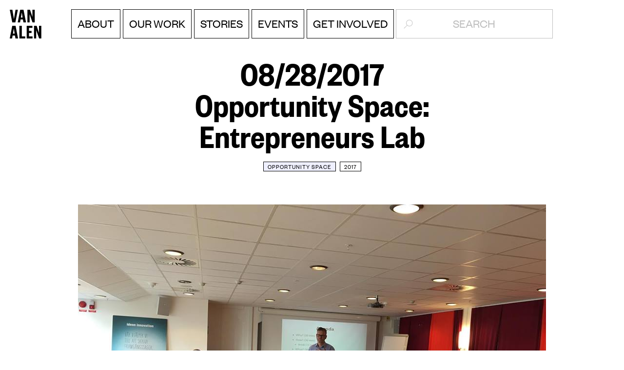

--- FILE ---
content_type: text/html; charset=UTF-8
request_url: https://past.vanalen.org/events/opportunity-space-entrepreneurs-lab/
body_size: 11933
content:
<!DOCTYPE html>
<html  lang="en-US">
<head>


  <meta charset="UTF-8" />
  <meta name="viewport" content="width=device-width,initial-scale=1.0" />
  <meta http-equiv="X-UA-Compatible" content="IE=Edge">
  <meta name="google-site-verification" content="afVUhTvK7FIwT1xkV_JZQZDju6mglxcIIvZqxs36d18" />


    <META HTTP-EQUIV="Content-type" CONTENT="text/html; charset=UTF-8">


  <title>Opportunity Space: Entrepreneurs Lab | Van Alen Institute</title>


    <link href="https://past.vanalen.org/wp-content/themes/vanalen/assets/favicon.ico" type="image/x-icon" rel="icon" />
  <link href="https://past.vanalen.org/wp-content/themes/vanalen/assets/favicon.ico" type="image/x-icon" rel="shortcut icon" />


  

    <meta name="Description" content="Get a one-on-one consultation that includes an initial assessment of your business ideas and some practical advice on turning an idea into a company.">


    <meta property="og:type"        content="article">
  <meta property="og:title"       content="Opportunity Space: Entrepreneurs Lab">
  <meta property="og:description" content="Get a one-on-one consultation that includes an initial assessment of your business ideas and some practical advice on turning an idea into a company.">
  <meta property="og:url"         content="https://past.vanalen.org/events/opportunity-space-entrepreneurs-lab/">
  <meta property="og:site_name"   content="Van Alen Institute">
  <meta property="og:locale"      content="en_us">
  <meta property="og:image"       content="https://past.vanalen.org/content/uploads/2017/08/entre-780x585.jpg">


    <meta name="twitter:card"        content="summary">
  <meta name="twitter:site"        content="@van_alen">
  <meta name="twitter:title"       content="Opportunity Space: Entrepreneurs Lab">
  <meta name="twitter:description" content="Get a one-on-one consultation that includes an initial assessment of your business ideas and some practical advice on turning an idea into a company.">
  <meta name="twitter:url"         content="https://past.vanalen.org/events/opportunity-space-entrepreneurs-lab/">
  <meta name="twitter:image"       content="https://past.vanalen.org/content/uploads/2017/08/entre-780x585.jpg">


  <link rel="profile" href="http://gmpg.org/xfn/11" />
  <link rel="pingback" href="https://past.vanalen.org/xmlrpc.php" />


  
  <script>window.vanAlen = {
    archive_ajax: "https://past.vanalen.org/archive/wp-admin/admin-ajax.php",
  }</script>


  <meta name='robots' content='index, follow, max-image-preview:large, max-snippet:-1, max-video-preview:-1' />
	<style>img:is([sizes="auto" i], [sizes^="auto," i]) { contain-intrinsic-size: 3000px 1500px }</style>
	
	<!-- This site is optimized with the Yoast SEO plugin v26.3 - https://yoast.com/wordpress/plugins/seo/ -->
	<link rel="canonical" href="https://past.vanalen.org/events/opportunity-space-entrepreneurs-lab/" />
	<meta property="og:locale" content="en_US" />
	<meta property="og:type" content="article" />
	<meta property="og:title" content="Opportunity Space: Entrepreneurs Lab | Van Alen Institute" />
	<meta property="og:description" content="Get a one-on-one consultation that includes an initial assessment of your business ideas and some practical advice on turning an idea into a company." />
	<meta property="og:url" content="https://past.vanalen.org/events/opportunity-space-entrepreneurs-lab/" />
	<meta property="og:site_name" content="Van Alen Institute" />
	<meta property="article:modified_time" content="2017-08-24T21:36:08+00:00" />
	<meta property="og:image" content="https://past.vanalen.org/content/uploads/2017/08/entre.jpg" />
	<meta property="og:image:width" content="960" />
	<meta property="og:image:height" content="720" />
	<meta property="og:image:type" content="image/jpeg" />
	<meta name="twitter:card" content="summary_large_image" />
	<meta name="twitter:site" content="@van_alen" />
	<script type="application/ld+json" class="yoast-schema-graph">{"@context":"https://schema.org","@graph":[{"@type":"WebPage","@id":"https://past.vanalen.org/events/opportunity-space-entrepreneurs-lab/","url":"https://past.vanalen.org/events/opportunity-space-entrepreneurs-lab/","name":"Opportunity Space: Entrepreneurs Lab | Van Alen Institute","isPartOf":{"@id":"https://past.vanalen.org/#website"},"primaryImageOfPage":{"@id":"https://past.vanalen.org/events/opportunity-space-entrepreneurs-lab/#primaryimage"},"image":{"@id":"https://past.vanalen.org/events/opportunity-space-entrepreneurs-lab/#primaryimage"},"thumbnailUrl":"https://past.vanalen.org/content/uploads/2017/08/entre.jpg","datePublished":"2017-08-24T21:29:54+00:00","dateModified":"2017-08-24T21:36:08+00:00","breadcrumb":{"@id":"https://past.vanalen.org/events/opportunity-space-entrepreneurs-lab/#breadcrumb"},"inLanguage":"en-US","potentialAction":[{"@type":"ReadAction","target":["https://past.vanalen.org/events/opportunity-space-entrepreneurs-lab/"]}]},{"@type":"ImageObject","inLanguage":"en-US","@id":"https://past.vanalen.org/events/opportunity-space-entrepreneurs-lab/#primaryimage","url":"https://past.vanalen.org/content/uploads/2017/08/entre.jpg","contentUrl":"https://past.vanalen.org/content/uploads/2017/08/entre.jpg","width":960,"height":720},{"@type":"BreadcrumbList","@id":"https://past.vanalen.org/events/opportunity-space-entrepreneurs-lab/#breadcrumb","itemListElement":[{"@type":"ListItem","position":1,"name":"Home","item":"https://past.vanalen.org/"},{"@type":"ListItem","position":2,"name":"Events","item":"https://past.vanalen.org/events-archive/"},{"@type":"ListItem","position":3,"name":"Opportunity Space: Entrepreneurs Lab"}]},{"@type":"WebSite","@id":"https://past.vanalen.org/#website","url":"https://past.vanalen.org/","name":"Van Alen Institute","description":"At Van Alen Institute, we believe design can transform cities, landscapes, and regions to improve people’s lives.","potentialAction":[{"@type":"SearchAction","target":{"@type":"EntryPoint","urlTemplate":"https://past.vanalen.org/?s={search_term_string}"},"query-input":{"@type":"PropertyValueSpecification","valueRequired":true,"valueName":"search_term_string"}}],"inLanguage":"en-US"}]}</script>
	<!-- / Yoast SEO plugin. -->


<link rel='stylesheet' id='wp-block-library-css' href='https://past.vanalen.org/wp-includes/css/dist/block-library/style.min.css?ver=6.8.3' type='text/css' media='all' />
<style id='classic-theme-styles-inline-css' type='text/css'>
/*! This file is auto-generated */
.wp-block-button__link{color:#fff;background-color:#32373c;border-radius:9999px;box-shadow:none;text-decoration:none;padding:calc(.667em + 2px) calc(1.333em + 2px);font-size:1.125em}.wp-block-file__button{background:#32373c;color:#fff;text-decoration:none}
</style>
<style id='pdfemb-pdf-embedder-viewer-style-inline-css' type='text/css'>
.wp-block-pdfemb-pdf-embedder-viewer{max-width:none}

</style>
<style id='global-styles-inline-css' type='text/css'>
:root{--wp--preset--aspect-ratio--square: 1;--wp--preset--aspect-ratio--4-3: 4/3;--wp--preset--aspect-ratio--3-4: 3/4;--wp--preset--aspect-ratio--3-2: 3/2;--wp--preset--aspect-ratio--2-3: 2/3;--wp--preset--aspect-ratio--16-9: 16/9;--wp--preset--aspect-ratio--9-16: 9/16;--wp--preset--color--black: #000000;--wp--preset--color--cyan-bluish-gray: #abb8c3;--wp--preset--color--white: #ffffff;--wp--preset--color--pale-pink: #f78da7;--wp--preset--color--vivid-red: #cf2e2e;--wp--preset--color--luminous-vivid-orange: #ff6900;--wp--preset--color--luminous-vivid-amber: #fcb900;--wp--preset--color--light-green-cyan: #7bdcb5;--wp--preset--color--vivid-green-cyan: #00d084;--wp--preset--color--pale-cyan-blue: #8ed1fc;--wp--preset--color--vivid-cyan-blue: #0693e3;--wp--preset--color--vivid-purple: #9b51e0;--wp--preset--gradient--vivid-cyan-blue-to-vivid-purple: linear-gradient(135deg,rgba(6,147,227,1) 0%,rgb(155,81,224) 100%);--wp--preset--gradient--light-green-cyan-to-vivid-green-cyan: linear-gradient(135deg,rgb(122,220,180) 0%,rgb(0,208,130) 100%);--wp--preset--gradient--luminous-vivid-amber-to-luminous-vivid-orange: linear-gradient(135deg,rgba(252,185,0,1) 0%,rgba(255,105,0,1) 100%);--wp--preset--gradient--luminous-vivid-orange-to-vivid-red: linear-gradient(135deg,rgba(255,105,0,1) 0%,rgb(207,46,46) 100%);--wp--preset--gradient--very-light-gray-to-cyan-bluish-gray: linear-gradient(135deg,rgb(238,238,238) 0%,rgb(169,184,195) 100%);--wp--preset--gradient--cool-to-warm-spectrum: linear-gradient(135deg,rgb(74,234,220) 0%,rgb(151,120,209) 20%,rgb(207,42,186) 40%,rgb(238,44,130) 60%,rgb(251,105,98) 80%,rgb(254,248,76) 100%);--wp--preset--gradient--blush-light-purple: linear-gradient(135deg,rgb(255,206,236) 0%,rgb(152,150,240) 100%);--wp--preset--gradient--blush-bordeaux: linear-gradient(135deg,rgb(254,205,165) 0%,rgb(254,45,45) 50%,rgb(107,0,62) 100%);--wp--preset--gradient--luminous-dusk: linear-gradient(135deg,rgb(255,203,112) 0%,rgb(199,81,192) 50%,rgb(65,88,208) 100%);--wp--preset--gradient--pale-ocean: linear-gradient(135deg,rgb(255,245,203) 0%,rgb(182,227,212) 50%,rgb(51,167,181) 100%);--wp--preset--gradient--electric-grass: linear-gradient(135deg,rgb(202,248,128) 0%,rgb(113,206,126) 100%);--wp--preset--gradient--midnight: linear-gradient(135deg,rgb(2,3,129) 0%,rgb(40,116,252) 100%);--wp--preset--font-size--small: 13px;--wp--preset--font-size--medium: 20px;--wp--preset--font-size--large: 36px;--wp--preset--font-size--x-large: 42px;--wp--preset--spacing--20: 0.44rem;--wp--preset--spacing--30: 0.67rem;--wp--preset--spacing--40: 1rem;--wp--preset--spacing--50: 1.5rem;--wp--preset--spacing--60: 2.25rem;--wp--preset--spacing--70: 3.38rem;--wp--preset--spacing--80: 5.06rem;--wp--preset--shadow--natural: 6px 6px 9px rgba(0, 0, 0, 0.2);--wp--preset--shadow--deep: 12px 12px 50px rgba(0, 0, 0, 0.4);--wp--preset--shadow--sharp: 6px 6px 0px rgba(0, 0, 0, 0.2);--wp--preset--shadow--outlined: 6px 6px 0px -3px rgba(255, 255, 255, 1), 6px 6px rgba(0, 0, 0, 1);--wp--preset--shadow--crisp: 6px 6px 0px rgba(0, 0, 0, 1);}:where(.is-layout-flex){gap: 0.5em;}:where(.is-layout-grid){gap: 0.5em;}body .is-layout-flex{display: flex;}.is-layout-flex{flex-wrap: wrap;align-items: center;}.is-layout-flex > :is(*, div){margin: 0;}body .is-layout-grid{display: grid;}.is-layout-grid > :is(*, div){margin: 0;}:where(.wp-block-columns.is-layout-flex){gap: 2em;}:where(.wp-block-columns.is-layout-grid){gap: 2em;}:where(.wp-block-post-template.is-layout-flex){gap: 1.25em;}:where(.wp-block-post-template.is-layout-grid){gap: 1.25em;}.has-black-color{color: var(--wp--preset--color--black) !important;}.has-cyan-bluish-gray-color{color: var(--wp--preset--color--cyan-bluish-gray) !important;}.has-white-color{color: var(--wp--preset--color--white) !important;}.has-pale-pink-color{color: var(--wp--preset--color--pale-pink) !important;}.has-vivid-red-color{color: var(--wp--preset--color--vivid-red) !important;}.has-luminous-vivid-orange-color{color: var(--wp--preset--color--luminous-vivid-orange) !important;}.has-luminous-vivid-amber-color{color: var(--wp--preset--color--luminous-vivid-amber) !important;}.has-light-green-cyan-color{color: var(--wp--preset--color--light-green-cyan) !important;}.has-vivid-green-cyan-color{color: var(--wp--preset--color--vivid-green-cyan) !important;}.has-pale-cyan-blue-color{color: var(--wp--preset--color--pale-cyan-blue) !important;}.has-vivid-cyan-blue-color{color: var(--wp--preset--color--vivid-cyan-blue) !important;}.has-vivid-purple-color{color: var(--wp--preset--color--vivid-purple) !important;}.has-black-background-color{background-color: var(--wp--preset--color--black) !important;}.has-cyan-bluish-gray-background-color{background-color: var(--wp--preset--color--cyan-bluish-gray) !important;}.has-white-background-color{background-color: var(--wp--preset--color--white) !important;}.has-pale-pink-background-color{background-color: var(--wp--preset--color--pale-pink) !important;}.has-vivid-red-background-color{background-color: var(--wp--preset--color--vivid-red) !important;}.has-luminous-vivid-orange-background-color{background-color: var(--wp--preset--color--luminous-vivid-orange) !important;}.has-luminous-vivid-amber-background-color{background-color: var(--wp--preset--color--luminous-vivid-amber) !important;}.has-light-green-cyan-background-color{background-color: var(--wp--preset--color--light-green-cyan) !important;}.has-vivid-green-cyan-background-color{background-color: var(--wp--preset--color--vivid-green-cyan) !important;}.has-pale-cyan-blue-background-color{background-color: var(--wp--preset--color--pale-cyan-blue) !important;}.has-vivid-cyan-blue-background-color{background-color: var(--wp--preset--color--vivid-cyan-blue) !important;}.has-vivid-purple-background-color{background-color: var(--wp--preset--color--vivid-purple) !important;}.has-black-border-color{border-color: var(--wp--preset--color--black) !important;}.has-cyan-bluish-gray-border-color{border-color: var(--wp--preset--color--cyan-bluish-gray) !important;}.has-white-border-color{border-color: var(--wp--preset--color--white) !important;}.has-pale-pink-border-color{border-color: var(--wp--preset--color--pale-pink) !important;}.has-vivid-red-border-color{border-color: var(--wp--preset--color--vivid-red) !important;}.has-luminous-vivid-orange-border-color{border-color: var(--wp--preset--color--luminous-vivid-orange) !important;}.has-luminous-vivid-amber-border-color{border-color: var(--wp--preset--color--luminous-vivid-amber) !important;}.has-light-green-cyan-border-color{border-color: var(--wp--preset--color--light-green-cyan) !important;}.has-vivid-green-cyan-border-color{border-color: var(--wp--preset--color--vivid-green-cyan) !important;}.has-pale-cyan-blue-border-color{border-color: var(--wp--preset--color--pale-cyan-blue) !important;}.has-vivid-cyan-blue-border-color{border-color: var(--wp--preset--color--vivid-cyan-blue) !important;}.has-vivid-purple-border-color{border-color: var(--wp--preset--color--vivid-purple) !important;}.has-vivid-cyan-blue-to-vivid-purple-gradient-background{background: var(--wp--preset--gradient--vivid-cyan-blue-to-vivid-purple) !important;}.has-light-green-cyan-to-vivid-green-cyan-gradient-background{background: var(--wp--preset--gradient--light-green-cyan-to-vivid-green-cyan) !important;}.has-luminous-vivid-amber-to-luminous-vivid-orange-gradient-background{background: var(--wp--preset--gradient--luminous-vivid-amber-to-luminous-vivid-orange) !important;}.has-luminous-vivid-orange-to-vivid-red-gradient-background{background: var(--wp--preset--gradient--luminous-vivid-orange-to-vivid-red) !important;}.has-very-light-gray-to-cyan-bluish-gray-gradient-background{background: var(--wp--preset--gradient--very-light-gray-to-cyan-bluish-gray) !important;}.has-cool-to-warm-spectrum-gradient-background{background: var(--wp--preset--gradient--cool-to-warm-spectrum) !important;}.has-blush-light-purple-gradient-background{background: var(--wp--preset--gradient--blush-light-purple) !important;}.has-blush-bordeaux-gradient-background{background: var(--wp--preset--gradient--blush-bordeaux) !important;}.has-luminous-dusk-gradient-background{background: var(--wp--preset--gradient--luminous-dusk) !important;}.has-pale-ocean-gradient-background{background: var(--wp--preset--gradient--pale-ocean) !important;}.has-electric-grass-gradient-background{background: var(--wp--preset--gradient--electric-grass) !important;}.has-midnight-gradient-background{background: var(--wp--preset--gradient--midnight) !important;}.has-small-font-size{font-size: var(--wp--preset--font-size--small) !important;}.has-medium-font-size{font-size: var(--wp--preset--font-size--medium) !important;}.has-large-font-size{font-size: var(--wp--preset--font-size--large) !important;}.has-x-large-font-size{font-size: var(--wp--preset--font-size--x-large) !important;}
:where(.wp-block-post-template.is-layout-flex){gap: 1.25em;}:where(.wp-block-post-template.is-layout-grid){gap: 1.25em;}
:where(.wp-block-columns.is-layout-flex){gap: 2em;}:where(.wp-block-columns.is-layout-grid){gap: 2em;}
:root :where(.wp-block-pullquote){font-size: 1.5em;line-height: 1.6;}
</style>
<link rel='stylesheet' id='wp-polls-css' href='https://past.vanalen.org/wp-content/plugins/wp-polls/polls-css.css?ver=2.77.3' type='text/css' media='all' />
<style id='wp-polls-inline-css' type='text/css'>
.wp-polls .pollbar {
	margin: 1px;
	font-size: 6px;
	line-height: 8px;
	height: 8px;
	background-image: url('https://past.vanalen.org/wp-content/plugins/wp-polls/images/default/pollbg.gif');
	border: 1px solid #c8c8c8;
}

</style>
<link rel='stylesheet' id='main-style-css' href='https://past.vanalen.org/wp-content/themes/vanalen/style.css?ver=1.0.3' type='text/css' media='all' />
<link rel='stylesheet' id='print-style-css' href='https://past.vanalen.org/wp-content/themes/vanalen/css/print.css?ver=1.0.3' type='text/css' media='all' />
<script type="text/javascript" src="https://past.vanalen.org/wp-includes/js/jquery/jquery.min.js?ver=3.7.1" id="jquery-core-js"></script>
<script type="text/javascript" src="https://past.vanalen.org/wp-includes/js/jquery/jquery-migrate.min.js?ver=3.4.1" id="jquery-migrate-js"></script>
<script type="text/javascript" src="https://past.vanalen.org/wp-content/themes/vanalen/js/head/head.js?ver=1.0.3" id="head-script1-js"></script>
<link rel="https://api.w.org/" href="https://past.vanalen.org/wp-json/" /><link rel="EditURI" type="application/rsd+xml" title="RSD" href="https://past.vanalen.org/xmlrpc.php?rsd" />
<meta name="generator" content="WordPress 6.8.3" />
<link rel='shortlink' href='https://past.vanalen.org/?p=14804' />
<link rel="alternate" title="oEmbed (JSON)" type="application/json+oembed" href="https://past.vanalen.org/wp-json/oembed/1.0/embed?url=https%3A%2F%2Fpast.vanalen.org%2Fevents%2Fopportunity-space-entrepreneurs-lab%2F" />
<link rel="alternate" title="oEmbed (XML)" type="text/xml+oembed" href="https://past.vanalen.org/wp-json/oembed/1.0/embed?url=https%3A%2F%2Fpast.vanalen.org%2Fevents%2Fopportunity-space-entrepreneurs-lab%2F&#038;format=xml" />
<!--[if lt IE 9]><script src="http://html5shim.googlecode.com/svn/trunk/html5.js"></script><![endif]-->
<!-- Meta Pixel Code -->
<script type='text/javascript'>
!function(f,b,e,v,n,t,s){if(f.fbq)return;n=f.fbq=function(){n.callMethod?
n.callMethod.apply(n,arguments):n.queue.push(arguments)};if(!f._fbq)f._fbq=n;
n.push=n;n.loaded=!0;n.version='2.0';n.queue=[];t=b.createElement(e);t.async=!0;
t.src=v;s=b.getElementsByTagName(e)[0];s.parentNode.insertBefore(t,s)}(window,
document,'script','https://connect.facebook.net/en_US/fbevents.js');
</script>
<!-- End Meta Pixel Code -->
<script type='text/javascript'>var url = window.location.origin + '?ob=open-bridge';
            fbq('set', 'openbridge', '422171522008577', url);
fbq('init', '422171522008577', {}, {
    "agent": "wordpress-6.8.3-4.1.5"
})</script><script type='text/javascript'>
    fbq('track', 'PageView', []);
  </script>
  <style>.lucidproject:hover { color:#ffffff !important }.publicrealmrd:hover { color:#ffffff !important }.gowanusfellowship:hover { color:#ffffff !important }.neighborhoodsnow:hover { color:#ffffff !important }.reimaginingbrooklynbridge:hover { color:#ffffff !important }.vanalencouncil:hover { color:#ffffff !important }.vanalenbookclub:hover { color:#54c2ff !important }.keepingcurrentclimateleadersworkshop:hover { color:#ffffff !important }.lesnyccrossing2020:hover { color:#ffffff !important }.keepingcurrent:hover { color:#ffffff !important }.vanalensessions:hover { color:#ffffff !important }.internationalcouncil2019newyork:hover { color:#ffffff !important }.climatecouncil2019seattleregion:hover { color:#ffffff !important }.keepingcurrentclimatedesignlabes:hover { color:#ffffff !important }.keepingcurrentnorthmiamies:hover { color:#ffffff !important }.keepingcurrentjosemartiparkes:hover { color:#ffffff !important }.keepingcurrentes:hover { color:#ffffff !important }.keepingcurrentjosemartipark:hover { color:#ffffff !important }.keepingcurrentclimatedesignlab:hover { color:#ffffff !important }.keepingcurrentnorthmiami:hover { color:#ffffff !important }.vanaleninstituteforummindbodyplace:hover { color:#ffffff !important }.keepingcurrentht:hover { color:#ffffff !important }.vanalenreport20healthybrainshealthycities2:hover { color:#ffffff !important }.internationalcouncil2019london:hover { color:#ffffff !important }.licnyc:hover { color:#ff8e40 !important }.climatecouncil2019centralvalleypart2:hover { color:#ffffff !important }.citymakingfromtheoutsidein:hover { color:#1e73be !important }.flatironpublicplazaholidaydesigncompetition2018:hover { color:#008834 !important }.climatecouncil2018centralvalley:hover { color:#ffffff !important }.flowgettingaroundthechangingcity:hover { color:#afafaf !important }.internationalcouncil2018mumbai:hover { color:#ffffff !important }.internationalcouncil2018rotterdam:hover { color:#ffffff !important }.citiesnatureandtheurbanmind:hover { color:#878787 !important }.emergencycontactflashcompetition:hover { color:#4d63ad !important }.ufeelokhealthnyc:hover { color:#4d63ad !important }.flatironpublicplazaholidaydesigncompetition2017:hover { color:#008834 !important }.vanalenreport19americasinfrastructure:hover { color:#ffffff !important }.ltrainshutdownhealthimpactassessment:hover { color:#878787 !important }.converginggroundsadesigncharretteondensityindenmark:hover { color:#ffffff !important }.opportunityspacefestival:hover { color:#eff0ff !important }.justiceindesign:hover { color:#ffffff !important }.arteriesnycincirculation:hover { color:#f9d1e2 !important }.tothestreets:hover { color:#f9d1e2 !important }.urbansoshourcity:hover { color:#4ad6e0 !important }.gatewaystochinatown:hover { color:#d60c0c !important }.internationalcouncil2017saopaulo:hover { color:#ffffff !important }.internationalcouncil2017copenhagen:hover { color:#ffffff !important }.crossroadsconversations:hover { color:#dd0915 !important }.buildingequity:hover { color:#213e99 !important }.echo:hover { color:#8ec964 !important }.flatironpublicplazaholidaydesigncompetition2016:hover { color:#008834 !important }.openpoll:hover { color:#cef2f2 !important }.mandate:hover { color:#cef2f2 !important }.livinghistoriesworkshopsimaginingthefutureofnationalparks:hover { color:#fae100 !important }.shoretocore:hover { color:#0a0a0a !important }.ltrainshutdowncharrette:hover { color:#778899 !important }.urbansosfairshare:hover { color:#4ad6e0 !important }.disruption:hover { color:#ff3366 !important }.internationalcouncil2016munich:hover { color:#ffffff !important }.internationalcouncil2016mexicocity:hover { color:#ffffff !important }.futureground:hover { color:#ff6b00 !important }.flatironpublicplazaholidaydesigncompetition2015:hover { color:#008834 !important }.periphery:hover { color:#ff6a00 !important }.nationalparksnow:hover { color:#00ea98 !important }.changingcourse:hover { color:#f0f0f0 !important }.urbansosallsystemsgo:hover { color:#e51b64 !important }.internationalcouncil2015chicago:hover { color:#ffffff !important }.internationalcouncil2015marseille:hover { color:#ffffff !important }.hangouts:hover { color:#fbd743 !important }.ecologiesofaddiction:hover { color:#ffffff !important }.thanniversarycelebration:hover { color:#da0d08 !important }.departuredestination:hover { color:#5a4f4a !important }.flatironpublicplazaholidaydesigncompetition:hover { color:#008834 !important }.mindandbody:hover { color:#008834 !important }.internationalcouncil2014newyork:hover { color:#ffffff !important }.internationalcouncil2014venice:hover { color:#ffffff !important }.timessquarevalentineheartdesigncompetition:hover { color:#e90a81 !important }.exploringescape:hover { color:#ff6b00 !important }.rebuildbydesign:hover { color:#01ec9c !important }.groundworkadesigncompetitionforvanaleninstitutesnewstreetlevelspace:hover { color:#5a4f4a !important }.rivercitywaterfrontdesignforciviclife:hover { color:#210cff !important }.parksforthepeopleastudentcompetitiontoreimagineamericasnationalparks:hover { color:#8845f4 !important }.vanalenbooks:hover { color:#00ffff !important }.lifeatthespeedofrail2:hover { color:#f0f0f0 !important }.thedesignarchiveproject:hover { color:#14e2c0 !important }.fellowships:hover { color:#54c2ff !important }.flatironhighandlow:hover { color:#ff6b00 !important }.theauroraproject:hover { color:#54c2ff !important }.aestheticsofcrossinglandportsofentrycitizenshipbydesign:hover { color:#dd0915 !important }.fromthegroundupinnovativegreenhomes:hover { color:#048b36 !important }.envisioninggateway:hover { color:#008834 !important }.shrinkingcities:hover { color:#ea1083 !important }.actarnewyork:hover { color:#ff6c03 !important }.thegoodlifenewpublicspacesforrecreation:hover { color:#fbd743 !important }.urbanvoidsgroundsforchange:hover { color:#96d045 !important }.civicexchangebeyondthekiosk:hover { color:#e90a81 !important }.theparachutepavilionanopendesigncompetitionforconeyisland:hover { color:#ff6b00 !important }.queensproject:hover { color:#ff6b00 !important }.tkts2kacompetitiontodesignanewyorkicon:hover { color:#da0d08 !important }.designideasfornewyorksotherriver:hover { color:#4200fe !important }.pierpressurepier40competition:hover { color:#5a4f4a !important }.sunshelteranarchitecturaldesigncompetition:hover { color:#fbd743 !important }.publicpropertyanideascompetitionforgovernorsisland:hover { color:#008834 !important }</style>
  

</head>





<body class="wp-singular event-template-default single single-event postid-14804 wp-theme-vanalen">


  
  <div class="svg-store" style="display: none">
    <svg id="svg-logotype" viewBox="0 0 330 143" >

	<!-- Van Alen -->
	<g id="svg-logotype-top">
		<polygon points="12.602,63.004 0.201,0 13.101,0 20.802,45.603 21.2,45.603 29.002,0 40.604,0 28.204,63.004 	"/>
		<path d="M29.102,79.805h-16.5L0,142.81h11.802l2.5-14.501h11.9l2.4,14.501h13.102L29.102,79.805z M16.002,118.708l4.2-24.203h0.4
			l4,24.203H16.002z"/>
		<polygon points="60.504,79.805 60.504,132.609 77.404,132.609 77.404,142.81 48.104,142.81 48.104,79.805 	"/>
		<path d="M69.004,0h-16.5L39.902,63.004h11.801l2.5-14.501h11.903l2.398,14.501h13.102L69.004,0z M55.904,38.902l4.2-24.201h0.4
			l4,24.201H55.904z"/>
		<polygon points="114.207,142.91 84.705,142.91 84.705,79.905 113.807,79.905 113.807,90.106 96.807,90.106 96.807,105.607 
			109.508,105.607 109.508,115.808 96.807,115.808 96.807,132.708 114.207,132.708 	"/>
		<path d="M109.607,23.802c1.801,5.4,3.699,11.4,3.699,11.4h0.4c0,0-0.199-7-0.199-11.4V0h11.5v63.004h-10.9l-10.4-28.902
			c-2.1-5.8-3.701-11.201-3.701-11.201h-0.398c0,0,0.199,6.8,0.199,11.201v28.902h-11.5V0h13.199L109.607,23.802z"/>
		<path d="M142.709,103.505c1.801,5.4,3.701,11.402,3.701,11.402h0.398c0,0-0.199-7-0.199-11.402V79.705h11.5v63.006h-10.9
			l-10.4-28.903c-2.1-5.8-3.699-11.201-3.699-11.201h-0.4c0,0,0.199,6.8,0.199,11.201v28.903h-11.5V79.705h13.201L142.709,103.505z"
			/>
	</g>

	<!-- Institute -->
	<g id="svg-logotype-bottom">
		<rect y="1.229" width="12.4" height="63.004"/>
		<path d="M42.602,25.03c1.801,5.4,3.701,11.4,3.701,11.4h0.4c0,0-0.201-7-0.201-11.4V1.229h11.502v63.004h-10.9l-10.4-28.902
			c-2.102-5.801-3.701-11.201-3.701-11.201h-0.4c0,0,0.201,6.802,0.201,11.201v28.902H21.301V1.229h13.201L42.602,25.03z"/>
		<path d="M77.004,41.831v4.301c0,6.101,2.701,9.603,7.102,9.603c4.1,0,6.1-2.502,6.1-6.701c0-4.701-2.5-6.9-6.6-9.201l-5.5-3.1
			c-6.602-3.4-11.801-8.201-11.801-18.9c0-10.901,6.6-17.803,17.301-17.803c11,0,17.301,6.4,17.301,18.803v4.601h-11v-4.5
			c0-6.302-2.102-9.201-6.301-9.201c-3.801,0-5.801,2.701-5.801,7c0,4.301,1.9,6.5,5.5,8.502l5.9,3.199
			c7.9,4,12.701,8.899,12.701,19.102c0,11.4-6.9,17.9-17.801,17.9c-11.102,0-18.002-6.101-18.002-19v-4.603L77.004,41.831
			L77.004,41.831z"/>
		<polygon points="117.307,64.233 117.307,11.431 105.506,11.431 105.506,1.229 141.809,1.229 141.809,11.43 129.707,11.43 
			129.707,64.233 	"/>
		<rect x="149.209" y="1.229" width="12.4" height="63.004"/>
		<polygon points="180.811,64.233 180.811,11.431 169.01,11.431 169.01,1.229 205.312,1.229 205.312,11.43 193.213,11.43 
			193.213,64.233 	"/>
		<path d="M211.713,43.831V1.229h12.701v43.502c0,6.899,1.1,10.701,5.801,10.701c4.699,0,5.799-3.802,5.799-10.701V1.229h12.701
			v42.602c0,12.801-4.4,21.603-18.5,21.603C216.113,65.433,211.713,56.632,211.713,43.831z"/>
		<polygon points="266.916,64.233 266.916,11.431 255.115,11.431 255.115,1.229 291.418,1.229 291.418,11.43 279.316,11.43 
			279.316,64.233 	"/>
		<polygon points="328.32,64.233 298.818,64.233 298.818,1.229 327.92,1.229 327.92,11.43 310.92,11.43 310.92,26.93 323.619,26.93 
			323.619,37.131 310.92,37.131 310.92,54.031 328.32,54.031 	"/>
	</g>

</svg>



<svg id="svg-arrows" viewBox="0 0 30 30" >
	<polygon id="svg-arrow-up" fill="#FFFFFF" stroke="#000000" stroke-miterlimit="10" points="5.5,2.865 24.5,15 5.5,27.135 "/>
	<polygon id="svg-arrow-down" fill="#FFFFFF" stroke="#000000" stroke-miterlimit="10" points="24.5,27.135 5.5,15 24.5,2.865 "/>
	<polygon id="svg-arrow-left" fill="#FFFFFF" stroke="#000000" stroke-miterlimit="10" points="27.135,5.5 15,24.5 2.865,5.5 "/>
	<polygon id="svg-arrow-right" fill="#FFFFFF" stroke="#000000" stroke-miterlimit="10" points="2.864,24.5 14.999,5.5 27.136,24.5 "/>
</svg>


<svg id="svg-spinner-container" viewBox="0 0 50 50">
	<path id="svg-spinner" fill="none" stroke="#000000" stroke-miterlimit="10" d="M9.375,25c0-0.595,0.034-1.181,0.099-1.759l-9.032-2.935
		C0.153,21.827,0,23.395,0,25c0,7.189,3.035,13.668,7.893,18.229l5.58-7.68C10.928,32.77,9.374,29.066,9.375,25L9.375,25z M40.625,25
		c0,4.066-1.553,7.77-4.1,10.548l5.58,7.681c4.858-4.562,7.894-11.041,7.894-18.229c0-1.605-0.153-3.173-0.442-4.694l-9.031,2.935
		C40.59,23.818,40.624,24.404,40.625,25L40.625,25z M28.125,9.688c4.488,0.911,8.279,3.747,10.471,7.609l9.032-2.935
		C44.055,6.773,36.775,1.273,28.125,0.194V9.688z M11.404,17.296c2.193-3.862,5.982-6.697,10.471-7.609V0.193
		C13.223,1.272,5.946,6.772,2.372,14.361L11.404,17.296L11.404,17.296z M31.473,39.225c-1.973,0.899-4.164,1.4-6.473,1.4
		c-2.308,0-4.5-0.501-6.472-1.4l-5.581,7.682C16.522,48.877,20.629,50,25,50s8.479-1.123,12.053-3.094L31.473,39.225z"/>
</svg>  </div>


  <header class="site-header" role="banner">

    <div class="site-logo">

  <a href="https://past.vanalen.org/" title="Van Alen Institute" rel="home">
    <h1 class="screen-reader-text"> Van Alen Institute </h1>
  </a>

  <a href="https://past.vanalen.org/" title="Van Alen Institute" rel="home">
    <div class="site-logo-part site-logo-top">
      <svg viewBox="0 0 330 143"><use xlink:href="#svg-logotype-top"></use></svg>
    </div>
  </a>
  
</div>
    

    
      <nav role="navigation" class="primary">
  <h1 class="screen-reader-text">Menu</h1>
  <div class="screen-reader-text skip-link"><a href="#content" title="Skip to content">Skip to content</a></div>

  
  <div class="nav-menu-container">
    <ul class="primary-menu" data-click="toggleNavMenu">

      <li class="dummy ">
        <a>
          <span class="open">Menu</span>
          <span class="close">Close Menu</span>
          <span class="icon"><span class="inner"></span></span>
        </a>
      </li>

      <li id="menu-item-246" class="menu-item menu-item-type-post_type menu-item-object-page menu-item-246"><a href="https://past.vanalen.org/about/">About</a></li>
<li id="menu-item-148" class="menu-item menu-item-type-post_type menu-item-object-page menu-item-148"><a href="https://past.vanalen.org/our-work/">Our Work</a></li>
<li id="menu-item-149" class="post-menu-item menu-item menu-item-type-post_type menu-item-object-page menu-item-149"><a href="https://past.vanalen.org/stories/">Stories</a></li>
<li id="menu-item-150" class="event-menu-item menu-item menu-item-type-post_type menu-item-object-page menu-item-150 current-menu-parent"><a href="https://past.vanalen.org/events/">Events</a></li>
<li id="menu-item-185" class="menu-item menu-item-type-post_type menu-item-object-page menu-item-185"><a href="https://past.vanalen.org/get-involved/support/">Get Involved</a></li>

      <li class="search"><form role="search" method="get" class="search-form" action="https://past.vanalen.org/">
	<div class="search-icon"></div>

	<label>
		<span class="screen-reader-text">Search:</span>
		<input
			type  			="search"
			class 			="search-field"
			onfocus 		="this.placeholder = '';"
			onblur  		="this.placeholder = 'SEARCH';"
			placeholder ="SEARCH"
			name  			="s"
			title 			="Search:" />
	</label>

	<div class="search-go" data-click="searchsubmit">GO</div>
</form>
</li>

    </ul>
  </div>

</nav>
    

    

    
          
  </header>

  <div id="unsupported-browser">
    <div class="text">
      You're using an unsupported browser. This site may not look optimal.
    </div>
  </div>


  <div class="site-main no-secondary-menu">
<div class="nav-arrows">

	<div class="nav-arrow nav-arrow-up">
		<svg class="va-arrow" viewBox="0 0 30 30"><polygon fill="transparent" stroke="transparent" stroke-miterlimit="10" points="2.864,24.5 14.999,5.5 27.136,24.5 "/></svg>	</div>

</div>
<script>vanAlen.highlightColor="#eff0ff";</script><article id="post-14804" class="post-14804 event type-event status-publish has-post-thumbnail hentry event-venue-opportunity-space-pavilion project-tag-opportunity-space">

      
  <div class="container">

    <header class="entry-header">
    
        <h1 class="entry-title">
          <a href="https://past.vanalen.org/events/opportunity-space-entrepreneurs-lab/" title="Permalink to Opportunity Space: Entrepreneurs Lab" rel="bookmark">
            08/28/2017<br>
            Opportunity Space: Entrepreneurs Lab
                      </a>
        </h1>
        
        <div class="entry-tags">
          <div class="tag" style="background: #eff0ff">
			<a href="https://past.vanalen.org/project-tag/opportunity-space/">Opportunity Space</a>
		</div><div class="tag">
			<a href="https://past.vanalen.org/year/?y=2017">
				2017      </a>
		</div>        </div>
    
              
    </header>
    
    <div class="entry-content"><div class="gs">
      <article class="col full mlc-block mlc-block-fullimage ">

	<div class="image"><img class=""  data-src="https://past.vanalen.org/content/uploads/2017/08/entre.jpg" data-width="960" data-height="720"></div>

</article><article class="col full mlc-block mlc-block-module mlc-left-column-meta "><div class="gs"><div class="mlc-left-column mlc-post-metadata col one-third"><p class="event-details">Monday, August 28<br>1:00pm&mdash;5:00pm<br>Opportunity Space Pavilion<br>Enskifteshagen Park<br>Malmö, Sweden<br></p>

<div class="share-button">
	<div class="text">Share</div>
	
	<div class="icons">
		<a href="#" class="icon facebook" data-click="shareFacebook"><svg class="social-media-icon" viewBox="0 0 30 30"><path d="M29.5,15.027c0-8.051-6.49-14.576-14.499-14.576C6.991,0.451,0.5,6.976,0.5,15.027c0,7.694,5.937,13.981,13.455,14.522 V17.573h-2.446v-3.555h2.446v-1.114v-1.092v-0.183c0-1.051,0.026-2.678,0.79-3.683c0.799-1.066,1.902-1.789,3.793-1.789 c3.087,0,4.387,0.44,4.387,0.44l-0.611,3.643c0,0-1.019-0.295-1.971-0.295s-1.805,0.341-1.805,1.296v0.387v1.275v1.114h3.9 l-0.273,3.555h-3.627v11.573C24.836,27.557,29.5,21.847,29.5,15.027"/></svg></a>		<a href="#" class="icon twitter" data-click="shareTwitter"><svg class="social-media-icon" viewBox="0 0 30 30"><path d="M29.474,14.999c0-8.034-6.492-14.548-14.501-14.548c-8.006,0-14.499,6.514-14.499,14.548 c0,8.038,6.493,14.547,14.499,14.547C22.981,29.546,29.474,23.037,29.474,14.999 M22.984,10.25c0.809-0.097,1.578-0.312,2.298-0.632 c-0.539,0.805-1.218,1.511-1.996,2.077c0.008,0.173,0.011,0.345,0.011,0.521c0,5.303-4.023,11.419-11.383,11.419 c-2.258,0-4.363-0.664-6.131-1.803c0.312,0.035,0.63,0.054,0.953,0.054c1.874,0,3.601-0.642,4.97-1.718 c-1.751-0.031-3.227-1.19-3.739-2.786c0.246,0.049,0.497,0.072,0.755,0.072c0.364,0,0.718-0.049,1.053-0.142 c-1.83-0.369-3.208-1.99-3.208-3.935v-0.051c0.538,0.302,1.157,0.483,1.812,0.503c-1.072-0.718-1.779-1.948-1.779-3.341 c0-0.735,0.197-1.424,0.54-2.019c1.973,2.43,4.923,4.028,8.248,4.196c-0.069-0.293-0.104-0.6-0.104-0.917 c0-2.216,1.793-4.013,4.002-4.013c1.151,0,2.188,0.488,2.918,1.266c0.914-0.178,1.767-0.511,2.542-0.973 C24.445,8.968,23.809,9.753,22.984,10.25"/></svg></a>	</div>
</div></div><div class="mlc-right-column mlc-body-text col two-thirds "><div class="body-content"><p>Want to start or restart your own business? Get a one-on-one consultation that includes an initial assessment of your business ideas and some practical advice on turning an idea into a company.</p>
<p><strong>View the <a href="https://past.vanalen.org/projects/opportunity-space-festival/#eventcalendar" target="_blank" rel="noopener">full calendar</a> of the Opportunity Space Festival.</strong></p>
</div></div>
	</div>

</article>    </div></div>

  </div>

  

</article><!-- #post-14804 -->  </div>
  
    <footer id="site-footer" class="site-footer " role="contentinfo">
    <div class="block pinnedleft address">
  <p>303 Bond St. <br />
Brooklyn, NY 11231</p>
  <p><p>212 924 7000<br />
<a href="mailto:vai@vanalen.org">vai@vanalen.org</a></p>
<p>Press inquiries: <a href="mailto:press@vanalen.org">press@vanalen.org</a></p>
</p>
</div>

<div class="block pinnedleft social-media-icons">
  <a target="_BLANK" href="//www.facebook.com/vanaleninstitute" class="icon facebook"><svg class="social-media-icon" viewBox="0 0 30 30"><path d="M29.5,15.027c0-8.051-6.49-14.576-14.499-14.576C6.991,0.451,0.5,6.976,0.5,15.027c0,7.694,5.937,13.981,13.455,14.522 V17.573h-2.446v-3.555h2.446v-1.114v-1.092v-0.183c0-1.051,0.026-2.678,0.79-3.683c0.799-1.066,1.902-1.789,3.793-1.789 c3.087,0,4.387,0.44,4.387,0.44l-0.611,3.643c0,0-1.019-0.295-1.971-0.295s-1.805,0.341-1.805,1.296v0.387v1.275v1.114h3.9 l-0.273,3.555h-3.627v11.573C24.836,27.557,29.5,21.847,29.5,15.027"/></svg></a>  <a target="_BLANK" href="//twitter.com/van_alen" class="icon twitter"><svg class="social-media-icon" viewBox="0 0 30 30"><path d="M29.474,14.999c0-8.034-6.492-14.548-14.501-14.548c-8.006,0-14.499,6.514-14.499,14.548 c0,8.038,6.493,14.547,14.499,14.547C22.981,29.546,29.474,23.037,29.474,14.999 M22.984,10.25c0.809-0.097,1.578-0.312,2.298-0.632 c-0.539,0.805-1.218,1.511-1.996,2.077c0.008,0.173,0.011,0.345,0.011,0.521c0,5.303-4.023,11.419-11.383,11.419 c-2.258,0-4.363-0.664-6.131-1.803c0.312,0.035,0.63,0.054,0.953,0.054c1.874,0,3.601-0.642,4.97-1.718 c-1.751-0.031-3.227-1.19-3.739-2.786c0.246,0.049,0.497,0.072,0.755,0.072c0.364,0,0.718-0.049,1.053-0.142 c-1.83-0.369-3.208-1.99-3.208-3.935v-0.051c0.538,0.302,1.157,0.483,1.812,0.503c-1.072-0.718-1.779-1.948-1.779-3.341 c0-0.735,0.197-1.424,0.54-2.019c1.973,2.43,4.923,4.028,8.248,4.196c-0.069-0.293-0.104-0.6-0.104-0.917 c0-2.216,1.793-4.013,4.002-4.013c1.151,0,2.188,0.488,2.918,1.266c0.914-0.178,1.767-0.511,2.542-0.973 C24.445,8.968,23.809,9.753,22.984,10.25"/></svg></a>  <a target="_BLANK" href="//instagram.com/van_alen/" class="icon instagram"><svg class="social-media-icon" viewBox="0 0 30 30"><path d="M17.445,15.328c0-1.391-1.128-2.519-2.519-2.519c-1.393,0-2.518,1.128-2.518,2.519c0,1.393,1.125,2.518,2.518,2.518 C16.317,17.846,17.445,16.721,17.445,15.328 M18.955,11.262h2.403V8.856h-2.403V11.262z M11.24,15.64H8.493v5.869h12.865V15.64 h-2.745c-0.16,1.904-1.741,3.407-3.687,3.407C12.979,19.047,11.401,17.544,11.24,15.64 M22.946,22.946H7.054V7.056h15.893V22.946z M29.5,15c0-8.008-6.492-14.5-14.5-14.5S0.5,6.992,0.5,15c0,8.01,6.492,14.5,14.5,14.5S29.5,23.01,29.5,15"/></svg></a></div>

<div class="block two-thirds">
  <div class="inner">
    <p>Van Alen Institute is a 126-year-old not-for-profit that helps create equitable cities through inclusive design.</p>
<a class="button" rel="noopener" target="_BLANK" href="https://vanalen.secure.force.com/events/CnP_PaaS_EVT__ExternalRegistrationPage?event_id=a1Q3k000009LAKoEAO">Donate</a>
<a class="button" rel="noopener" target="_BLANK" href="https://past.vanalen.org/subscribe-to-our-mailing-list/">Subscribe to our List</a>
<a class="button" rel="noopener" target="_BLANK" href="https://past.vanalen.org/about/press-center/">Press Center</a>
<a class="button" rel="noopener" target="_BLANK" href="https://past.vanalen.org/privacy-policy/">Privacy Policy</a>
<a class="button" rel="noopener" target="_BLANK" href="https://past.vanalen.org/about/site/">Site</a>
  </div>
</div>

<div class="block pinnedleft site-logo-mobile">
  <div class="site-logo">

  <a href="https://past.vanalen.org/" title="Van Alen Institute" rel="home">
    <h1 class="screen-reader-text"> Van Alen Institute </h1>
  </a>

  <a href="https://past.vanalen.org/" title="Van Alen Institute" rel="home">
    <div class="site-logo-part site-logo-top">
      <svg viewBox="0 0 330 143"><use xlink:href="#svg-logotype-top"></use></svg>
    </div>
  </a>
  
</div>  <div class="site-logo-part site-logo-bottom">
	<a href="https://past.vanalen.org/" title="Van Alen Institute" rel="home">
		<svg viewBox="0 0 330 70"> <use xlink:href="#svg-logotype-bottom"></use>
	</a>
</div></div>  </footer>

<script type="speculationrules">
{"prefetch":[{"source":"document","where":{"and":[{"href_matches":"\/*"},{"not":{"href_matches":["\/wp-*.php","\/wp-admin\/*","\/content\/uploads\/*","\/wp-content\/*","\/wp-content\/plugins\/*","\/wp-content\/themes\/vanalen\/*","\/*\\?(.+)"]}},{"not":{"selector_matches":"a[rel~=\"nofollow\"]"}},{"not":{"selector_matches":".no-prefetch, .no-prefetch a"}}]},"eagerness":"conservative"}]}
</script>
    <!-- Meta Pixel Event Code -->
    <script type='text/javascript'>
        document.addEventListener( 'wpcf7mailsent', function( event ) {
        if( "fb_pxl_code" in event.detail.apiResponse){
            eval(event.detail.apiResponse.fb_pxl_code);
        }
        }, false );
    </script>
    <!-- End Meta Pixel Event Code -->
        <div id='fb-pxl-ajax-code'></div><script type="text/javascript" id="wp-polls-js-extra">
/* <![CDATA[ */
var pollsL10n = {"ajax_url":"https:\/\/past.vanalen.org\/wp-admin\/admin-ajax.php","text_wait":"Your last request is still being processed. Please wait a while ...","text_valid":"Please choose a valid poll answer.","text_multiple":"Maximum number of choices allowed: ","show_loading":"1","show_fading":"1"};
/* ]]> */
</script>
<script type="text/javascript" src="https://past.vanalen.org/wp-content/plugins/wp-polls/polls-js.js?ver=2.77.3" id="wp-polls-js"></script>
<script type="text/javascript" id="vai-ajax-js-js-extra">
/* <![CDATA[ */
var ajax_params = {"ajax_url":"https:\/\/past.vanalen.org\/wp-admin\/admin-ajax.php"};
/* ]]> */
</script>
<script type="text/javascript" src="https://past.vanalen.org/wp-content/themes/vanalen/js/bundle.js?ver=1.0.3" id="vai-ajax-js-js"></script>

<script type="text/javascript">
  piAId = '496061';
  piCId = '12994';
  piHostname = 'pi.pardot.com';

  (function() {
  function async_load(){
  var s = document.createElement('script'); s.type = 'text/javascript';
  s.src = ('https:' == document.location.protocol ? 'https://pi' : 'http://cdn') + '.pardot.com/pd.js';
  var c = document.getElementsByTagName('script')[0]; c.parentNode.insertBefore(s, c);
  }
  if(window.attachEvent) { window.attachEvent('onload', async_load); }
  else { window.addEventListener('load', async_load, false); }
  })();
</script>


</body>
</html>
<!--
Performance optimized by W3 Total Cache. Learn more: https://www.boldgrid.com/w3-total-cache/

Page Caching using Redis (SSL caching disabled) 

Served from: past.vanalen.org @ 2026-02-03 04:28:20 by W3 Total Cache
-->

--- FILE ---
content_type: text/css
request_url: https://past.vanalen.org/wp-content/themes/vanalen/style.css?ver=1.0.3
body_size: 17155
content:
/*!
  Theme Name: Van Alen Institute
  Theme URI: https://past.vanalen.org
  Author: Helios Design Labs
  Author URI: https://heliosdesignlabs.com
  Description: Bespoke WordPress theme for the Van Alen Institute.
  Version: 1.0.3
  Text Domain: vanalen
  */
html {
  font-family: sans-serif;
  -ms-text-size-adjust: 100%;
  -webkit-text-size-adjust: 100%; }

body {
  margin: 0; }

article, aside, details, figcaption, figure, footer, header, hgroup, main, menu, nav, section, summary {
  display: block; }

audio, canvas, progress, video {
  display: inline-block;
  vertical-align: baseline; }

audio:not([controls]) {
  display: none;
  height: 0; }

[hidden], template {
  display: none; }

a {
  background-color: transparent; }
  a:active, a:hover {
    outline: 0; }

abbr[title] {
  border-bottom: 1px dotted; }

b, strong {
  font-weight: bold; }

dfn {
  font-style: italic; }

h1 {
  font-size: 2em;
  margin: 0.67em 0; }

mark {
  background: #ff0;
  color: #000; }

small {
  font-size: 80%; }

sub {
  font-size: 75%;
  line-height: 0;
  position: relative;
  vertical-align: baseline; }

sup {
  font-size: 75%;
  line-height: 0;
  position: relative;
  vertical-align: baseline;
  top: -0.5em; }

sub {
  bottom: -0.25em; }

img {
  border: 0; }

svg:not(:root) {
  overflow: hidden; }

figure {
  margin: 1em 40px; }

hr {
  -webkit-box-sizing: content-box;
          box-sizing: content-box;
  height: 0; }

pre {
  overflow: auto; }

code, kbd, pre, samp {
  font-family: monospace, monospace;
  font-size: 1em; }

button, input, optgroup, select, textarea {
  color: inherit;
  font: inherit;
  margin: 0; }

button {
  overflow: visible;
  text-transform: none; }

select {
  text-transform: none; }

button, html input[type="button"] {
  -webkit-appearance: button;
  cursor: pointer; }

input[type="reset"], input[type="submit"] {
  -webkit-appearance: button;
  cursor: pointer; }

button[disabled], html input[disabled] {
  cursor: default; }

button::-moz-focus-inner {
  border: 0;
  padding: 0; }

input {
  line-height: normal; }
  input::-moz-focus-inner {
    border: 0;
    padding: 0; }
  input[type="checkbox"], input[type="radio"] {
    -webkit-box-sizing: border-box;
            box-sizing: border-box;
    padding: 0; }
  input[type="number"]::-webkit-inner-spin-button, input[type="number"]::-webkit-outer-spin-button {
    height: auto; }
  input[type="search"] {
    -webkit-appearance: textfield;
    -webkit-box-sizing: content-box;
    box-sizing: content-box; }
    input[type="search"]::-webkit-search-cancel-button, input[type="search"]::-webkit-search-decoration {
      -webkit-appearance: none; }

fieldset {
  border: none;
  margin: 0;
  padding: 0; }

legend {
  border: 0;
  padding: 0; }

textarea {
  overflow: auto; }

optgroup {
  font-weight: bold; }

table {
  border-collapse: collapse;
  border-spacing: 0; }

td, th {
  padding: 0; }

.mfp-bg {
  top: 0;
  left: 0;
  width: 100%;
  height: 100%;
  z-index: 1042;
  overflow: hidden;
  position: fixed;
  background: #bebebe;
  opacity: 1;
  filter: alpha(opacity=100); }

.mfp-wrap {
  top: 0;
  left: 0;
  width: 100%;
  height: 100%;
  z-index: 1043;
  position: fixed;
  outline: none !important;
  -webkit-backface-visibility: hidden;
  backface-visibility: hidden; }

.mfp-container {
  text-align: center;
  position: absolute;
  width: 100%;
  height: 100%;
  left: 0;
  top: 0;
  padding: 0 8px;
  -webkit-box-sizing: border-box;
  box-sizing: border-box;
  cursor: -webkit-zoom-out;
  cursor: zoom-out; }
  .mfp-container:before {
    content: '';
    display: inline-block;
    height: 100%;
    vertical-align: middle; }

.mfp-align-top .mfp-container:before {
  display: none; }

.mfp-content {
  position: relative;
  display: inline-block;
  vertical-align: middle;
  margin: 0 auto;
  text-align: left;
  z-index: 1045; }

.mfp-inline-holder .mfp-content, .mfp-ajax-holder .mfp-content {
  width: 100%;
  cursor: auto; }

.mfp-ajax-cur {
  cursor: progress; }

.mfp-zoom-out-cur {
  cursor: -webkit-zoom-out;
  cursor: zoom-out; }
  .mfp-zoom-out-cur .mfp-image-holder .mfp-close {
    cursor: -webkit-zoom-out;
    cursor: zoom-out; }

.mfp-zoom {
  cursor: pointer;
  cursor: -webkit-zoom-in;
  cursor: zoom-in; }

.mfp-auto-cursor .mfp-content {
  cursor: auto; }

.mfp-close, .mfp-arrow, .mfp-preloader, .mfp-counter {
  -webkit-user-select: none;
  -moz-user-select: none;
  -ms-user-select: none;
      user-select: none; }

.mfp-loading.mfp-figure {
  display: none; }

.mfp-hide {
  display: none !important; }

.mfp-preloader {
  color: #cccccc;
  position: absolute;
  top: 50%;
  width: auto;
  text-align: center;
  margin-top: -0.8em;
  left: 8px;
  right: 8px;
  z-index: 1044; }
  .mfp-preloader a {
    color: #cccccc; }
    .mfp-preloader a:hover {
      color: white; }

.mfp-s-ready .mfp-preloader, .mfp-s-error .mfp-content {
  display: none; }

button.mfp-close, button.mfp-arrow {
  overflow: visible;
  cursor: pointer;
  background: transparent;
  border: 0;
  -webkit-appearance: none;
  display: block;
  outline: none;
  padding: 0;
  z-index: 1046;
  -webkit-box-shadow: none;
  box-shadow: none; }

button::-moz-focus-inner {
  padding: 0;
  border: 0; }

button.mfp-close {
  background: url("assets/x.svg") no-repeat; }

.mfp-close {
  width: 40px;
  height: 40px;
  position: fixed;
  right: 10px;
  top: 10px;
  text-decoration: none;
  text-align: center;
  text-indent: -9999px;
  overflow: hidden;
  padding: 0 0 18px 10px;
  color: white;
  font-style: normal;
  font-size: 28px;
  font-family: Arial, Baskerville, monospace; }
  .mfp-close:hover, .mfp-close:focus {
    opacity: 1;
    filter: alpha(opacity=100); }

.mfp-close-btn-in .mfp-close {
  color: #333333; }

.mfp-counter {
  position: absolute;
  top: 0;
  right: 0;
  color: #cccccc;
  font-size: 12px;
  line-height: 18px; }

.mfp-arrow {
  position: absolute;
  opacity: 0.65;
  filter: alpha(opacity=65);
  margin: 0;
  top: 50%;
  margin-top: -55px;
  padding: 0;
  width: 90px;
  height: 110px;
  -webkit-tap-highlight-color: rgba(0, 0, 0, 0); }
  .mfp-arrow:active {
    margin-top: -54px; }
  .mfp-arrow:hover, .mfp-arrow:focus {
    opacity: 1;
    filter: alpha(opacity=100); }
  .mfp-arrow:before, .mfp-arrow:after, .mfp-arrow .mfp-b, .mfp-arrow .mfp-a {
    content: '';
    display: block;
    width: 0;
    height: 0;
    position: absolute;
    left: 0;
    top: 0;
    margin-top: 35px;
    margin-left: 35px;
    border: medium inset transparent; }
  .mfp-arrow:after, .mfp-arrow .mfp-a {
    border-top-width: 13px;
    border-bottom-width: 13px;
    top: 8px; }
  .mfp-arrow:before, .mfp-arrow .mfp-b {
    border-top-width: 21px;
    border-bottom-width: 21px;
    opacity: 0.7; }

.mfp-arrow-left {
  left: 0; }
  .mfp-arrow-left:after, .mfp-arrow-left .mfp-a {
    border-right: 17px solid white;
    margin-left: 31px; }
  .mfp-arrow-left:before, .mfp-arrow-left .mfp-b {
    margin-left: 25px;
    border-right: 27px solid #3f3f3f; }

.mfp-arrow-right {
  right: 0; }
  .mfp-arrow-right:after, .mfp-arrow-right .mfp-a {
    border-left: 17px solid white;
    margin-left: 39px; }
  .mfp-arrow-right:before, .mfp-arrow-right .mfp-b {
    border-left: 27px solid #3f3f3f; }

.mfp-iframe-holder {
  padding-top: 40px;
  padding-bottom: 40px; }
  .mfp-iframe-holder .mfp-content {
    line-height: 0;
    width: 100%;
    max-width: 900px; }
  .mfp-iframe-holder .mfp-close {
    top: -40px; }

.mfp-iframe-scaler {
  width: 100%;
  height: 0;
  overflow: hidden;
  padding-top: 56.25%; }
  .mfp-iframe-scaler iframe {
    position: absolute;
    display: block;
    top: 0;
    left: 0;
    width: 100%;
    height: 100%;
    -webkit-box-shadow: 0 0 8px rgba(0, 0, 0, 0.6);
            box-shadow: 0 0 8px rgba(0, 0, 0, 0.6);
    background: black; }

/* Main image in popup */
img.mfp-img {
  width: auto;
  max-width: 100%;
  height: auto;
  display: block;
  line-height: 0;
  -webkit-box-sizing: border-box;
  box-sizing: border-box;
  padding: 40px 0 40px;
  margin: 0 auto; }

/* The shadow behind the image */
.mfp-figure {
  line-height: 0; }
  .mfp-figure small {
    color: #bdbdbd;
    display: block;
    font-size: 12px;
    line-height: 14px; }
  .mfp-figure figure {
    margin: 0; }

.mfp-bottom-bar {
  margin-top: -36px;
  position: absolute;
  top: 100%;
  left: 0;
  width: 100%;
  cursor: auto; }

.mfp-title {
  text-align: left;
  line-height: 18px;
  color: #f3f3f3;
  word-wrap: break-word;
  padding-right: 36px; }

.mfp-image-holder .mfp-content {
  max-width: 100%; }

.mfp-gallery .mfp-image-holder .mfp-figure {
  cursor: pointer; }

@media screen and (max-width: 800px) and (orientation: landscape), screen and (max-height: 300px) {
  .mfp-img-mobile .mfp-image-holder {
    padding-left: 0;
    padding-right: 0; }
  .mfp-img-mobile img.mfp-img {
    padding: 0; }
  .mfp-img-mobile .mfp-figure:after {
    top: 0;
    bottom: 0; }
  .mfp-img-mobile .mfp-figure small {
    display: inline;
    margin-left: 5px; }
  .mfp-img-mobile .mfp-bottom-bar {
    background: rgba(0, 0, 0, 0.6);
    bottom: 0;
    margin: 0;
    top: auto;
    padding: 3px 5px;
    position: fixed;
    -webkit-box-sizing: border-box;
    box-sizing: border-box; }
    .mfp-img-mobile .mfp-bottom-bar:empty {
      padding: 0; }
  .mfp-img-mobile .mfp-counter {
    right: 5px;
    top: 3px; }
  .mfp-img-mobile .mfp-close {
    top: 0;
    right: 0;
    width: 35px;
    height: 35px;
    line-height: 35px;
    background: rgba(0, 0, 0, 0.6);
    position: fixed;
    text-align: center;
    padding: 0; } }

@media all and (max-width: 900px) {
  .mfp-arrow {
    -webkit-transform: scale(0.75);
    -ms-transform: scale(0.75);
        transform: scale(0.75); }
  .mfp-arrow-left {
    -webkit-transform-origin: 0;
    -ms-transform-origin: 0;
        transform-origin: 0; }
  .mfp-arrow-right {
    -webkit-transform-origin: 100%;
    -ms-transform-origin: 100%;
        transform-origin: 100%; }
  .mfp-container {
    padding-left: 6px;
    padding-right: 6px; } }

.mfp-ie7 .mfp-img {
  padding: 0; }

.mfp-ie7 .mfp-bottom-bar {
  width: 600px;
  left: 50%;
  margin-left: -300px;
  margin-top: 5px;
  padding-bottom: 5px; }

.mfp-ie7 .mfp-container {
  padding: 0; }

.mfp-ie7 .mfp-content {
  padding-top: 44px; }

.mfp-ie7 .mfp-close {
  top: 0;
  right: 0;
  padding-top: 0; }

/* overlay at start */
.mfp-animate.mfp-bg {
  opacity: 0;
  -webkit-transition: all 0.1s ease-out;
  -o-transition: all 0.1s ease-out;
  transition: all 0.1s ease-out; }
  .mfp-animate.mfp-bg.mfp-ready {
    opacity: 1; }
  .mfp-animate.mfp-bg.mfp-removing {
    opacity: 0; }

.mfp-animate.mfp-wrap .mfp-content {
  opacity: 0;
  -webkit-transition: all 0.1s ease-out;
  -o-transition: all 0.1s ease-out;
  transition: all 0.1s ease-out; }

.mfp-animate.mfp-wrap.mfp-ready .mfp-content {
  opacity: 1; }

.mfp-animate.mfp-wrap.mfp-removing .mfp-content {
  opacity: 0; }

/*
 *
 *	Grid Layout
 *
 *	1160px = 58 columns of 20px each
 *	asdf
 *
 */
* {
  -webkit-box-sizing: border-box;
          box-sizing: border-box; }

.screen-reader-text {
  border: 0;
  clip: rect(1px, 1px, 1px, 1px);
  -webkit-clip-path: inset(50%);
          clip-path: inset(50%);
  height: 1px;
  margin: -1px;
  overflow: hidden;
  padding: 0;
  position: absolute;
  width: 1px;
  word-wrap: normal; }

.container {
  width: 100%;
  max-width: 1200px;
  margin: 0 auto;
  padding: 0 20px;
  margin-bottom: 20px; }

.full-centre, .mlc-visualessay .text, .mlc-visualessay .loader, .visualessay-slide.mod-text_slide .visualessay-slide-inner, .visualessay-slide.mod-image_slide .visualessay-slide-inner {
  top: 50%;
  left: 50%;
  -webkit-transform: translateX(-50%) translateY(-50%);
      -ms-transform: translateX(-50%) translateY(-50%);
          transform: translateX(-50%) translateY(-50%); }

.image img {
  width: 100%;
  height: auto;
  border: none; }

@media screen and (max-width: 600px) {
  .wp-caption {
    width: 100% !important; }
    .wp-caption img {
      width: 100%;
      height: auto; } }

img.mfp {
  cursor: pointer;
  cursor: -webkit-zoom-in;
  cursor: zoom-in; }

.debug-info {
  position: absolute;
  right: 5px;
  bottom: 5px; }

#unsupported-browser {
  display: none; }
  html.unsupported-browser #unsupported-browser {
    display: block;
    position: fixed;
    top: 0;
    left: 0;
    right: 0;
    background: white;
    width: 100%;
    text-align: center;
    padding: 10px;
    font-weight: bold;
    z-index: 9999;
    color: red; }
    html.unsupported-browser #unsupported-browser .close {
      position: absolute;
      top: 10px;
      right: 10px;
      cursor: pointer; }

.invisible, div.tag a.has-image span.text, form.cp .radio [type="radio"], form.cp [type="checkbox"] {
  border: 0;
  clip: rect(0 0 0 0);
  height: 1px;
  margin: -1px;
  overflow: hidden;
  padding: 0;
  position: absolute;
  width: 1px; }

.post-password-form {
  width: 100%;
  max-width: 1200px;
  margin: 0 auto;
  padding: 0 20px;
  margin-bottom: 20px; }

.gs {
  display: block;
  margin-left: -40px; }
  @media screen and (max-width: 600px) {
    .gs {
      margin-left: -40px; } }
  .gs .col {
    display: inline-block;
    vertical-align: top;
    margin-bottom: 60px; }
    .gs .col.mod-nomargin {
      margin-bottom: 0; }
    .gs .col.full {
      width: 100%;
      padding-left: 40px; }
    .gs .col.two-thirds {
      width: 66%;
      padding-left: 40px; }
      .gs .col.two-thirds.offset {
        margin-left: 33.333%; }
    .gs .col.half {
      width: 50%;
      padding-left: 40px; }
      .gs .col.half.offset {
        margin-left: 50%; }
    .gs .col.one-third {
      width: 33.333%;
      padding-left: 40px; }
      .gs .col.one-third.offset {
        margin-left: 66%; }
    .gs .col.one-quarter {
      width: 25%;
      padding-left: 40px; }
    .gs .col.parent {
      margin-bottom: 0; }
    .gs .col:last-child {
      margin-bottom: 0; }
    .gs .col.nomargin {
      margin: 0 !important; }
    @media screen and (max-width: 600px) {
      .gs .col {
        width: 100% !important;
        margin-bottom: 20px; }
        .gs .col.parent {
          padding-left: 0 !important; }
        .gs .col.offset {
          margin-left: 0 !important; } }

.gs-fixed {
  display: block; }
  @media screen and (max-width: 600px) {
    .gs-fixed {
      margin: 0 20px; } }
  .gs-fixed.with-margin {
    margin-left: -40px; }
    @media screen and (max-width: 600px) {
      .gs-fixed.with-margin {
        margin-right: 0; } }
  .gs-fixed .col {
    display: inline-block;
    vertical-align: top;
    margin-bottom: 40px;
    padding-left: 40px; }
    @media screen and (max-width: 600px) {
      .gs-fixed .col {
        width: 100% !important;
        padding: 0; } }
  @media screen and (max-width: 600px) {
    .gs-fixed.with-margin .col {
      padding-left: 40px; } }
  .gs-fixed .one-third {
    width: 385px; }
  .gs-fixed .one-quarter {
    width: 300px; }
  .container .gs-fixed .one-third {
    width: 33.333%; }
  .container .gs-fixed .one-quarter {
    width: 25%; }
  .gs-fixed .full {
    width: 100%; }

@font-face {
  font-family: "FoundersGrotesk";
  src: url("css/fonts/founders/FoundersGroteskWeb-Regular.eot");
  src: url("css/fonts/founders/FoundersGroteskWeb-Regular.eot?#iefix") format("embedded-opentype"), url("css/fonts/founders/FoundersGroteskWeb-Regular.woff") format("woff");
  font-weight: 500;
  font-style: "normal"; }

@font-face {
  font-family: "FoundersGrotesk";
  src: url("css/fonts/founders/FoundersGroteskWeb-Medium.eot");
  src: url("css/fonts/founders/FoundersGroteskWeb-Medium.eot?#iefix") format("embedded-opentype"), url("css/fonts/founders/FoundersGroteskWeb-Medium.woff") format("woff");
  font-weight: 600;
  font-style: "normal"; }

@font-face {
  font-family: "FoundersGrotesk";
  src: url("css/fonts/founders/FoundersGroteskWeb-Semibold.eot");
  src: url("css/fonts/founders/FoundersGroteskWeb-Semibold.eot?#iefix") format("embedded-opentype"), url("css/fonts/founders/FoundersGroteskWeb-Semibold.woff") format("woff");
  font-weight: 700;
  font-style: "normal"; }

@font-face {
  font-family: "FoundersGroteskCondensed";
  src: url("css/fonts/founders/FoundersGroteskCondensedWeb-Semibold.eot");
  src: url("css/fonts/founders/FoundersGroteskCondensedWeb-Semibold.eot?#iefix") format("embedded-opentype"), url("css/fonts/founders/FoundersGroteskCondensedWeb-Semibold.woff") format("woff");
  font-weight: 700;
  font-style: "normal"; }

body {
  font-family: FoundersGrotesk, sans-serif;
  font-weight: 500;
  -webkit-font-smoothing: antialiased; }

body.noscroll {
  overflow: hidden; }

a {
  text-decoration: none;
  color: inherit; }

p {
  margin: 0;
  margin-bottom: 1em; }
  p:last-child {
    margin-bottom: 0; }

p a, .content a, .underline a {
  border-bottom: 1px solid #000; }
  .no-touch p a, .no-touch .content a, .no-touch .underline a {
    -webkit-transition: color 200ms ease-in-out, background 200ms ease-in-out, border-color 200ms ease-in-out;
    -o-transition: color 200ms ease-in-out, background 200ms ease-in-out, border-color 200ms ease-in-out;
    transition: color 200ms ease-in-out, background 200ms ease-in-out, border-color 200ms ease-in-out; }
  .no-touch p a:hover, .no-touch .content a:hover, .no-touch .underline a:hover {
    color: #fff;
    background: #000; }

h1, h2, h3, h4, h5, h6 {
  margin: 0; }

.typography-header, header.entry-header h1.entry-title, .excerpt-event .event-date {
  font-weight: 700;
  font-family: FoundersGroteskCondensed;
  font-size: 70px;
  line-height: 64px; }
  @media screen and (max-width: 960px) {
    .typography-header, header.entry-header h1.entry-title, .excerpt-event .event-date {
      font-size: 56px;
      line-height: 50px; } }
  @media screen and (max-width: 600px) {
    .typography-header, header.entry-header h1.entry-title, .excerpt-event .event-date {
      font-size: 34px;
      line-height: 32px; } }

.typography-tag, div.tag {
  font-weight: 500;
  font-size: 12px;
  line-height: 14px;
  text-transform: uppercase;
  letter-spacing: 1px;
  padding: 2px 8px; }

.typography-sectionheader, .mlc-block.mlc-block-section-header .section-header, .mlc-block.mlc-block-module .mlc-section-header .size-small, .mlc-block.mlc-block-profile .mlc-section-header .size-small, .section-headers a, form.cp legend, .single-themes .section-header, .press-page h2, .single-projects header.site-header .home-link {
  font-family: FoundersGroteskCondensed;
  font-size: 24px;
  line-height: 28px;
  text-transform: uppercase; }

.typography-sectionheader-large, .mlc-block.mlc-block-section-header .section-header.size-large, .mlc-block-linkgrid-title, .mlc-block.mlc-block-module .mlc-section-header .size-large, .mlc-block.mlc-block-profile .mlc-section-header .size-large {
  font-family: FoundersGroteskCondensed;
  font-size: 34px;
  line-height: 36px;
  text-transform: uppercase; }

.typography-pullquote {
  font-size: 34px;
  line-height: 36px;
  font-weight: 700; }

.typography-text, nav.secondary, .mlc-block-linkgrid-text, .mlc-block.mlc-block-module .mlc-post-metadata, .mlc-block.mlc-block-profile .mlc-post-metadata, .mlc-block.mlc-block-module .mlc-body-text, .mlc-block.mlc-block-profile .mlc-body-text, .mlc-block.mlc-block-module .mlc-showmore .mlc-showmore-btn, .mlc-block.mlc-block-profile .mlc-showmore .mlc-showmore-btn, header.entry-header .entry-author-date, form.cp fieldset, .excerpt-project .project-excerpt, .type-profiles .entry-content, .single-press .entry-content .content, .home.front-page .hero-section .hero-excerpt, .page-membership .accordion .accordion-section .content, .personblob-title {
  font-size: 24px;
  line-height: 28px; }
  @media screen and (max-width: 960px) {
    .typography-text, nav.secondary, .mlc-block-linkgrid-text, .mlc-block.mlc-block-module .mlc-post-metadata, .mlc-block.mlc-block-profile .mlc-post-metadata, .mlc-block.mlc-block-module .mlc-body-text, .mlc-block.mlc-block-profile .mlc-body-text, .mlc-block.mlc-block-module .mlc-showmore .mlc-showmore-btn, .mlc-block.mlc-block-profile .mlc-showmore .mlc-showmore-btn, header.entry-header .entry-author-date, form.cp fieldset, .excerpt-project .project-excerpt, .type-profiles .entry-content, .single-press .entry-content .content, .home.front-page .hero-section .hero-excerpt, .page-membership .accordion .accordion-section .content, .personblob-title {
      font-size: 22px;
      line-height: 25px; } }
  @media screen and (max-width: 600px) {
    .typography-text, nav.secondary, .mlc-block-linkgrid-text, .mlc-block.mlc-block-module .mlc-post-metadata, .mlc-block.mlc-block-profile .mlc-post-metadata, .mlc-block.mlc-block-module .mlc-body-text, .mlc-block.mlc-block-profile .mlc-body-text, .mlc-block.mlc-block-module .mlc-showmore .mlc-showmore-btn, .mlc-block.mlc-block-profile .mlc-showmore .mlc-showmore-btn, header.entry-header .entry-author-date, form.cp fieldset, .excerpt-project .project-excerpt, .type-profiles .entry-content, .single-press .entry-content .content, .home.front-page .hero-section .hero-excerpt, .page-membership .accordion .accordion-section .content, .personblob-title {
      font-size: 19px;
      line-height: 21px; } }

.typography-smalltext, .mlc-block.mlc-block-fulltext.size-small, .mlc-block.mlc-block-fullimage .caption, .mlc-block .mlc-visualessay .caption, .mlc-block.mlc-block-module .mlc-left-column-image .caption, .mlc-block.mlc-block-profile .mlc-left-column-image .caption, .mlc-block.mlc-block-module .mlc-body-text .body-content .text-small, .mlc-block.mlc-block-profile .mlc-body-text .body-content .text-small, .mlc-block.mlc-block-module .mlc-text.size-small, .mlc-block.mlc-block-profile .mlc-text.size-small, .mlc-block.mlc-block-module .mlc-moretext, .mlc-block.mlc-block-profile .mlc-moretext, .mlc-block.mlc-block-module .mlc-logo-group, .mlc-block.mlc-block-profile .mlc-logo-group, .widgets ul.tweets li, .subscribe-form.mod-inline, .excerpt-page .type, .excerpt-project .project-type, .excerpt-event .type, .excerpt-post .post-date, .excerpt-press .inner, .visualessay-slide.mod-image_slide .visualessay-slide-caption, .home.front-page h2, .about-subtitle, .excerpt-essay .post-type, .group-excerpt .group-type {
  font-size: 14px;
  line-height: 16px;
  letter-spacing: 0.5px;
  -webkit-font-smoothing: auto; }

.typography-largetext, .mlc-block.mlc-block-fulltext.size-large, .mlc-block.mlc-block-module .mlc-body-text .body-content .text-large, .mlc-block.mlc-block-profile .mlc-body-text .body-content .text-large, .mlc-block.mlc-block-module .mlc-text.size-large, .mlc-block.mlc-block-profile .mlc-text.size-large, .excerpt-page .title, .excerpt-page .text, .excerpt-post .post-title, .excerpt-post .post-excerpt, .archive-header .term-description, .single-themes .themes-text, #post-no-results .no-results, .page-membership .accordion .accordion-section .title, .excerpt-essay .post-title,
.excerpt-essay .post-author {
  font-size: 34px;
  line-height: 36px; }
  @media screen and (max-width: 1200px) {
    .typography-largetext, .mlc-block.mlc-block-fulltext.size-large, .mlc-block.mlc-block-module .mlc-body-text .body-content .text-large, .mlc-block.mlc-block-profile .mlc-body-text .body-content .text-large, .mlc-block.mlc-block-module .mlc-text.size-large, .mlc-block.mlc-block-profile .mlc-text.size-large, .excerpt-page .title, .excerpt-page .text, .excerpt-post .post-title, .excerpt-post .post-excerpt, .archive-header .term-description, .single-themes .themes-text, #post-no-results .no-results, .page-membership .accordion .accordion-section .title, .excerpt-essay .post-title,
    .excerpt-essay .post-author {
      font-size: 28px;
      line-height: 30px; } }
  @media screen and (max-width: 600px) {
    .typography-largetext, .mlc-block.mlc-block-fulltext.size-large, .mlc-block.mlc-block-module .mlc-body-text .body-content .text-large, .mlc-block.mlc-block-profile .mlc-body-text .body-content .text-large, .mlc-block.mlc-block-module .mlc-text.size-large, .mlc-block.mlc-block-profile .mlc-text.size-large, .excerpt-page .title, .excerpt-page .text, .excerpt-post .post-title, .excerpt-post .post-excerpt, .archive-header .term-description, .single-themes .themes-text, #post-no-results .no-results, .page-membership .accordion .accordion-section .title, .excerpt-essay .post-title,
    .excerpt-essay .post-author {
      font-size: 19px;
      line-height: 24px; } }

.typography-hugetext, .related-content .title, body.search .search-title, .home.front-page .hero-section.mod-one-col .hero-title, .post-archive .row .archive-date, .page-year-archive .year {
  font-size: 70px;
  line-height: 60px;
  text-transform: uppercase;
  font-weight: 700; }
  @media screen and (max-width: 400px) {
    .typography-hugetext, .related-content .title, body.search .search-title, .home.front-page .hero-section.mod-one-col .hero-title, .post-archive .row .archive-date, .page-year-archive .year {
      font-size: 30px;
      line-height: 30px; } }
  @media screen and (max-width: 1200px) {
    .typography-hugetext, .related-content .title, body.search .search-title, .home.front-page .hero-section.mod-one-col .hero-title, .post-archive .row .archive-date, .page-year-archive .year {
      font-size: 70px;
      line-height: 60px; } }
  @media screen and (max-width: 600px) {
    .typography-hugetext, .related-content .title, body.search .search-title, .home.front-page .hero-section.mod-one-col .hero-title, .post-archive .row .archive-date, .page-year-archive .year {
      font-size: 40px;
      line-height: 40px; } }

.typography-mission, .home.front-page .mission, .about-largetext {
  font-size: 32px;
  line-height: 1.176470588;
  font-family: FoundersGroteskCondensed; }
  @media screen and (min-width: 1200px) {
    .typography-mission, .home.front-page .mission, .about-largetext {
      font-size: 32px;
      line-height: 40px; } }
  @media screen and (max-width: 1200px) {
    .typography-mission, .home.front-page .mission, .about-largetext {
      font-size: 28px;
      line-height: 33px; } }
  @media screen and (max-width: 600px) {
    .typography-mission, .home.front-page .mission, .about-largetext {
      font-size: 24px;
      line-height: 28px; } }

.typography-yeararchive-title, .excerpt-event .event-title, .year-noresults, .personblob-name, .group-excerpt .group-title {
  font-size: 30px;
  line-height: 30px;
  font-weight: 700;
  font-family: FoundersGroteskCondensed; }

.typography-button, .button, .edit-link, .subscribe-form input[type="submit"], .tabfilters-tab, .our-work-filter, .about-sectionheader, .page-year-archive .load-more {
  font-size: 14px;
  line-height: 16px;
  letter-spacing: 0.5px; }

.typography-button-large, .button-medium, .share-button, form.cp [type="submit"], .button-large {
  font-size: 24px;
  text-transform: uppercase; }

.typography-outline, .related-content .title, body.search .search-title, .post-archive .row .archive-date, .page-year-archive .year {
  color: #fff;
  text-shadow: -1px -1px 0 #bebebe, 1px -1px 0 #bebebe, -1px 1px 0 #bebebe, 1px 1px 0 #bebebe; }

.typography-outline-light {
  color: #000;
  text-shadow: -1px -1px 0 #fff, 1px -1px 0 #fff, -1px 1px 0 #fff, 1px 1px 0 #fff; }

.typography-outline-dark, .no-touch .mlc-visualessay:hover .text {
  color: #fff;
  text-shadow: -1px -1px 0 #000, 1px -1px 0 #000, -1px 1px 0 #000, 1px 1px 0 #000; }

/**
 * Header
 */
.site-header,
.site-footer {
  clear: both;
  padding: 0 20px;
  position: relative;
  width: 100%; }

.site-header {
  margin-bottom: 40px;
  top: 20px; }
  @media screen and (max-width: 960px) {
    .site-header {
      margin-bottom: 20px; } }
  @media screen and (max-width: 600px) {
    .site-header {
      margin: 0;
      padding: 0;
      top: 0; } }

/**
 * Footer
 */
.site-footer {
  background: white;
  border-top: 1px solid #000;
  margin-top: -1px;
  padding: 20px 20px 0; }
  .site-footer .block {
    color: #000;
    margin-bottom: 20px;
    margin-top: 20px; }
    .site-footer .block:first-child {
      margin-top: 0; }
    @media screen and (min-width: 600px) {
      .site-footer .block.two-thirds {
        left: 50%;
        position: absolute;
        top: 0;
        -webkit-transform: translateX(-50%);
            -ms-transform: translateX(-50%);
                transform: translateX(-50%);
        width: 100%;
        max-width: 1200px; }
        .site-footer .block.two-thirds .inner {
          margin-bottom: 20px;
          margin-left: 33%;
          padding-left: 20px; }
          .site-footer .block.two-thirds .inner p {
            margin-bottom: 0; } }
  .site-footer .button, .site-footer .edit-link, .site-footer .subscribe-form input[type="submit"], .subscribe-form .site-footer input[type="submit"], .site-footer .tabfilters-tab, .site-footer .our-work-filter, .site-footer .about-sectionheader {
    border-color: #000;
    color: #000;
    margin-top: 20px;
    text-transform: none; }
  .site-footer .site-logo-top {
    margin-bottom: 20px; }

.grid-bg .site-footer, .tax-project-tag .site-footer, body.tag .site-footer, .single-themes .site-footer, body.search .site-footer, .home.front-page .site-footer, .page-template-tpl-projects-php .site-footer, .page-template-tpl-themes-php .site-footer, .page-template-tpl-stories-php .site-footer, .page-template-tpl-stories-archive-php .site-footer, .page-template-tpl-events-php .site-footer, .page-template-tpl-events-archive-php .site-footer, .page-template-tpl-year-archive-php .site-footer {
  border-top-color: #bebebe; }

.site-footer.grey-border {
  border-top-color: #bebebe; }

/**
 * Sticky Footer
 */
html.flexbox body {
  display: -webkit-box;
  display: -webkit-flex;
  display: -ms-flexbox;
  display: flex;
  -webkit-box-orient: vertical;
  -webkit-box-direction: normal;
  -webkit-flex-direction: column;
      -ms-flex-direction: column;
          flex-direction: column;
  min-height: 100vh; }
  html.flexbox body .site-main {
    -webkit-box-flex: 1;
    -webkit-flex: 1;
        -ms-flex: 1;
            flex: 1; }

html.flexbox.ie11 body {
  display: block;
  min-height: none; }

/**
 * Logo
 */
header.site-header .site-logo {
  position: absolute;
  z-index: 1; }
  @media screen and (max-width: 960px) {
    header.site-header .site-logo {
      display: none; } }
  @media screen and (max-width: 600px) {
    header.site-header .site-logo {
      display: none; } }
  header.site-header .site-logo a {
    cursor: pointer; }
    header.site-header .site-logo a > svg {
      pointer-events: none; }
  header.site-header .site-logo svg {
    height: auto;
    width: 100%; }

.site-logo-part {
  display: block;
  height: 60px;
  position: relative;
  width: 135px; }
  .site-logo-part.site-logo-bottom {
    height: 27px; }

footer.site-footer .block.site-logo .site-logo-top {
  margin-bottom: 25px; }
  @media screen and (max-width: 600px) {
    footer.site-footer .block.site-logo .site-logo-top {
      display: none; } }

.site-logo-mobile {
  display: block; }
  .site-logo-mobile .site-logo-top {
    display: none; }
    @media screen and (max-width: 960px) {
      .site-logo-mobile .site-logo-top {
        display: block; } }
  .site-logo-mobile .site-logo {
    margin-bottom: 25px;
    margin-top: 20px; }

/**
 * Primary Nav
 */
nav.primary .nav-menu-container {
  display: block;
  font-size: 24px;
  height: 60px;
  line-height: 28px;
  margin: 0 auto;
  max-width: 80%;
  position: relative;
  text-align: center;
  text-transform: uppercase; }
  @media screen and (max-width: 960px) {
    nav.primary .nav-menu-container {
      font-size: 24px;
      width: 560px; } }
  @media screen and (max-width: 600px) {
    nav.primary .nav-menu-container {
      margin: 0;
      width: 100%;
      max-width: 100%; } }

ul.primary-menu {
  -webkit-box-align: center;
  -webkit-align-items: center;
      -ms-flex-align: center;
          align-items: center;
  display: -webkit-box;
  display: -webkit-flex;
  display: -ms-flexbox;
  display: flex;
  -webkit-box-pack: center;
  -webkit-justify-content: center;
      -ms-flex-pack: center;
          justify-content: center;
  list-style-type: none;
  margin: 0 auto;
  padding: 0;
  width: 100%;
  z-index: 1; }
  @media screen and (max-width: 960px) {
    ul.primary-menu {
      border: 1px solid #000;
      display: block;
      position: absolute;
      -webkit-transition: opacity 200ms;
      -o-transition: opacity 200ms;
      transition: opacity 200ms; } }
  @media screen and (max-width: 600px) {
    ul.primary-menu {
      border: none;
      position: relative; } }
  ul.primary-menu.borders li a,
  ul.primary-menu.borders li form {
    border-color: #000; }
  ul.primary-menu li:active a,
  ul.primary-menu li:hover a,
  ul.primary-menu li:focus a {
    background: #000;
    color: #fff; }
  ul.primary-menu li {
    margin: 0 0.1em;
    margin-top: -1px; }
    @media screen and (max-width: 960px) {
      ul.primary-menu li {
        margin: 0;
        max-height: 0;
        overflow: hidden;
        -webkit-transition: max-height 400ms ease-out;
        -o-transition: max-height 400ms ease-out;
        transition: max-height 400ms ease-out; } }
    ul.primary-menu li a,
    ul.primary-menu li form {
      background: #fff;
      border: 1px solid #000;
      color: #000;
      display: block;
      height: 60px;
      line-height: 33px;
      padding: 0.5em;
      white-space: nowrap; }
      @media screen and (max-width: 960px) {
        ul.primary-menu li a,
        ul.primary-menu li form {
          border: none;
          border-top: 1px solid transparent;
          -webkit-transition: border-color 400ms;
          -o-transition: border-color 400ms;
          transition: border-color 400ms; } }
      @media screen and (max-width: 600px) {
        ul.primary-menu li a,
        ul.primary-menu li form {
          border-bottom: 1px solid #000; } }
    ul.primary-menu li.current-menu-item, ul.primary-menu li.current-menu-parent, ul.primary-menu li.current-page-ancestor {
      max-height: 60px; }
      ul.primary-menu li.current-menu-item a, ul.primary-menu li.current-menu-parent a, ul.primary-menu li.current-page-ancestor a {
        margin-top: -1px; }
  ul.primary-menu .dummy {
    display: none; }
    ul.primary-menu .dummy.current-menu-item a:active,
    ul.primary-menu .dummy.current-menu-item a:hover,
    ul.primary-menu .dummy.current-menu-item a:focus {
      background: #fff;
      color: #000; }
    @media screen and (max-width: 960px) {
      ul.primary-menu .dummy {
        cursor: pointer;
        display: block; }
        ul.primary-menu .dummy .icon {
          position: absolute;
          right: 0.7em;
          top: 0.7em;
          width: 25px;
          z-index: 100; }
          ul.primary-menu .dummy .icon .inner, ul.primary-menu .dummy .icon:before, ul.primary-menu .dummy .icon:after {
            background-color: #000;
            border-radius: 3px;
            content: '';
            display: block;
            height: 3px;
            margin: 4px 0;
            -webkit-transition: all .2s ease-in-out;
            -o-transition: all .2s ease-in-out;
            transition: all .2s ease-in-out; }
        ul.primary-menu .dummy .close {
          display: none; } }
  ul.primary-menu.expand {
    opacity: 1; }
    ul.primary-menu.expand li {
      margin-top: -1px;
      max-height: 60px; }
      ul.primary-menu.expand li.current-menu-item a, ul.primary-menu.expand li.current-menu-parent a {
        margin-top: 0; }
      ul.primary-menu.expand li a:active,
      ul.primary-menu.expand li a:hover,
      ul.primary-menu.expand li a:focus {
        background: #000;
        color: #fff; }
    ul.primary-menu.expand .dummy .open {
      display: none; }
    ul.primary-menu.expand .dummy .close {
      display: block; }
    ul.primary-menu.expand .dummy a:active,
    ul.primary-menu.expand .dummy a:hover,
    ul.primary-menu.expand .dummy a:focus {
      background: #000;
      color: #fff; }
    ul.primary-menu.expand .dummy .icon .inner {
      background: #fff;
      -webkit-transform: scale(0);
          -ms-transform: scale(0);
              transform: scale(0); }
    ul.primary-menu.expand .dummy .icon:before {
      background: #fff;
      -webkit-transform: translateY(7px) rotate(135deg);
          -ms-transform: translateY(7px) rotate(135deg);
              transform: translateY(7px) rotate(135deg); }
    ul.primary-menu.expand .dummy .icon:after {
      background: #fff;
      -webkit-transform: translateY(-7px) rotate(-135deg);
          -ms-transform: translateY(-7px) rotate(-135deg);
              transform: translateY(-7px) rotate(-135deg); }
  ul.primary-menu li.search {
    position: relative; }
    @media screen and (min-width: 960px) {
      ul.primary-menu li.search {
        width: 490px; } }
    ul.primary-menu li.search .search-form {
      display: -webkit-box;
      display: -webkit-flex;
      display: -ms-flexbox;
      display: flex;
      width: 100%; }
      @media screen and (min-width: 960px) {
        ul.primary-menu li.search .search-form {
          border-color: rgba(0, 0, 0, 0.25); } }
      ul.primary-menu li.search .search-form .search-icon, ul.primary-menu li.search .search-form.is-search:after {
        background: url(assets/magnifying-glass.svg) no-repeat;
        background-size: 100%;
        cursor: pointer;
        margin-left: -5px;
        opacity: 0.2;
        position: absolute;
        width: 35px;
        height: 35px; }
      ul.primary-menu li.search .search-form label {
        width: 100%;
        height: 35px; }
      ul.primary-menu li.search .search-form input[type="search"] {
        -webkit-appearance: none;
           -moz-appearance: none;
                appearance: none;
        background: none;
        border: none;
        font-family: FoundersGrotesk;
        font-size: 1em;
        outline: none;
        text-align: center;
        text-transform: uppercase;
        width: 100%; }
        ul.primary-menu li.search .search-form input[type="search"]::-webkit-input-placeholder {
          color: #000; }
        ul.primary-menu li.search .search-form input[type="search"]::-moz-placeholder {
          color: #000; }
        ul.primary-menu li.search .search-form input[type="search"]:-ms-input-placeholder {
          color: #000; }
        ul.primary-menu li.search .search-form input[type="search"]::-ms-input-placeholder {
          color: #000; }
        ul.primary-menu li.search .search-form input[type="search"]::placeholder {
          color: #000; }
          @media screen and (min-width: 960px) {
            ul.primary-menu li.search .search-form input[type="search"]::-webkit-input-placeholder {
              color: rgba(0, 0, 0, 0.25); }
            ul.primary-menu li.search .search-form input[type="search"]::-moz-placeholder {
              color: rgba(0, 0, 0, 0.25); }
            ul.primary-menu li.search .search-form input[type="search"]:-ms-input-placeholder {
              color: rgba(0, 0, 0, 0.25); }
            ul.primary-menu li.search .search-form input[type="search"]::-ms-input-placeholder {
              color: rgba(0, 0, 0, 0.25); }
            ul.primary-menu li.search .search-form input[type="search"]::placeholder {
              color: rgba(0, 0, 0, 0.25); } }
          @media screen and (min-width: 960px) and (max-width: 1130px) {
            ul.primary-menu li.search .search-form input[type="search"]::-webkit-input-placeholder {
              color: transparent; }
            ul.primary-menu li.search .search-form input[type="search"]::-moz-placeholder {
              color: transparent; }
            ul.primary-menu li.search .search-form input[type="search"]:-ms-input-placeholder {
              color: transparent; }
            ul.primary-menu li.search .search-form input[type="search"]::-ms-input-placeholder {
              color: transparent; }
            ul.primary-menu li.search .search-form input[type="search"]::placeholder {
              color: transparent; } }
      ul.primary-menu li.search .search-form .search-go {
        background: #000;
        color: #fff;
        cursor: pointer;
        display: none;
        margin-left: 10px;
        padding: 0 10px;
        width: 55px;
        height: 35px; }
        @media screen and (min-width: 960px) and (max-width: 1045px) {
          ul.primary-menu li.search .search-form .search-go {
            color: transparent;
            padding: 0;
            width: 0; } }
  ul.primary-menu.is-search:after {
    content: ' '; }
  ul.primary-menu.expand li.is-search:after, ul.primary-menu.transitioning li.is-search:after {
    display: none; }
  .ios7 ul.primary-menu.expand li.search {
    border-bottom: 1px solid #000; }

/**
 * Secondary Nav
 */
nav.secondary {
  text-align: center; }
  nav.secondary ul {
    list-style-type: none;
    padding: 0; }
    nav.secondary ul li {
      display: inline-block;
      margin: 0.1em 0.5em; }
      .no-touch nav.secondary ul li a:hover, nav.secondary ul li.active a, nav.secondary ul li.current-menu-item a {
        border-bottom: 1px solid #000; }

/**
 * ###  ### ##    #####
 * ######## ##   ##
 * ## ## ## ##   ##
 * ##    ## ##   ##
 * ##    ## ##### #####
 *
 * Modular Layout Composer
 *
 */
.mlc-block {
  clear: both; }
  .mlc-block.mlc-block-fulltext .mlc-block-fulltext-inner {
    display: block;
    margin: 0 auto; }
    .mlc-block.mlc-block-fulltext .mlc-block-fulltext-inner.left {
      text-align: left; }
    .mlc-block.mlc-block-fulltext .mlc-block-fulltext-inner.center {
      text-align: center; }
    .mlc-block.mlc-block-fulltext .mlc-block-fulltext-inner.right {
      text-align: right; }
  .mlc-block.mlc-block-section-header.section-header-hide {
    margin-bottom: 0; }
    .mlc-block.mlc-block-section-header.section-header-hide .section-header {
      height: 0;
      overflow: hidden; }
  .mlc-block.mlc-block-section-header .section-header.position-center {
    text-align: center; }
  .mlc-block.mlc-block-section-header .section-header.position-right {
    text-align: right; }
  .mlc-block.mlc-block-fullimage .image, .mlc-block .mlc-visualessay .image {
    position: relative;
    display: block;
    margin: 0 auto; }
  .mlc-block.mlc-block-fullimage img, .mlc-block .mlc-visualessay img {
    width: 100%;
    height: auto;
    display: block; }
  .mlc-block.mlc-block-fullimage .caption, .mlc-block .mlc-visualessay .caption {
    margin-top: 6px; }
  .mlc-block.mlc-block-profile .mlc-body-text .name {
    font-weight: 700;
    text-transform: uppercase; }
  .mlc-block.mlc-block-profile .mlc-body-text .title {
    font-weight: 700; }
    .mlc-block.mlc-block-profile .mlc-body-text .title a {
      border-bottom: 1px solid #000; }
      .no-touch .mlc-block.mlc-block-profile .mlc-body-text .title a:hover {
        background: #000;
        color: #fff; }
  .mlc-block.mlc-block-profile .mlc-body-text .content {
    margin-top: 20px; }

.mlc-visualessay {
  cursor: pointer; }
  .mlc-visualessay .image {
    position: relative; }
  .mlc-visualessay .text {
    position: absolute;
    width: 100%;
    color: #fff;
    font-family: FoundersGroteskCondensed;
    text-align: center;
    padding: 1em;
    line-height: 1; }
    .full .mlc-visualessay .text {
      font-size: 70px; }
    .two-thirds .mlc-visualessay .text {
      font-size: 50px; }
    .half .mlc-visualessay .text {
      font-size: 40px; }
    .one-third .mlc-visualessay .text {
      font-size: 24px; }
  .no-touch .mlc-visualessay:hover .image {
    background: black; }
  .no-touch .mlc-visualessay:hover img {
    opacity: 0; }
  .mlc-visualessay .loader {
    opacity: 0;
    position: absolute;
    -webkit-transition: opacity 200ms ease-in-out;
    -o-transition: opacity 200ms ease-in-out;
    transition: opacity 200ms ease-in-out; }
  .mlc-visualessay.loading .text {
    opacity: 0 !important; }
  .mlc-visualessay.loading .image img {
    opacity: 0.5; }
  .mlc-visualessay.loading .loader {
    opacity: 1; }

.mlc-iframe .mlc-iframe-container {
  width: 100%;
  position: relative; }
  .mlc-iframe .mlc-iframe-container.is-fixed {
    height: 100px;
    margin: 0 auto;
    overflow: hidden; }
  .mlc-iframe .mlc-iframe-container.is-responsive {
    height: 0;
    padding-bottom: 52.5%; }

.mlc-iframe .mlc-iframe-iframe {
  width: 100%;
  height: 100%;
  position: absolute;
  top: 0;
  left: 0; }

.mlc-block-linkgrid-title, .mlc-block-linkgrid-image, .mlc-block-linkgrid-text {
  position: relative;
  width: 100%; }

.mlc-block-linkgrid-title {
  margin-top: 0.3em;
  margin-bottom: 0.5em; }

.mlc-block-linkgrid-image img {
  width: 100%;
  height: auto; }

.mlc-block.mlc-block-slideshow, .single-projects .project-header-slideshow {
  position: relative;
  margin-bottom: 60px; }
  .mlc-block.mlc-block-slideshow .mlc-block-slideshow-inner, .single-projects .project-header-slideshow .mlc-block-slideshow-inner {
    position: relative;
    overflow: hidden; }
  .mlc-block.mlc-block-slideshow.has-captions .mlc-block-slideshow-inner, .single-projects .has-captions.project-header-slideshow .mlc-block-slideshow-inner {
    padding-bottom: 100px; }

.mlc-block-slideshow-slides {
  top: 0;
  left: 0;
  position: relative;
  white-space: nowrap;
  max-width: 100%;
  -webkit-transition: 300ms all;
  -o-transition: 300ms all;
  transition: 300ms all; }
  .mlc-block-slideshow-slides .slide {
    position: relative;
    display: inline-block;
    vertical-align: top;
    margin: 0;
    max-height: 100%; }
    .mlc-block-slideshow-slides .slide.mod-img {
      padding: 0 40px; }
      .mlc-block-slideshow-slides .slide.mod-img .slide-inner {
        margin: 0 auto; }
        .mlc-block-slideshow-slides .slide.mod-img .slide-inner img {
          width: auto;
          height: auto;
          max-width: 100% !important;
          max-height: 540px; }
          @media screen and (min-width: 960px) {
            .mlc-block-slideshow-slides .slide.mod-img .slide-inner img {
              max-height: 640px; } }
    .mlc-block-slideshow-slides .slide.mod-text {
      width: 80vw;
      height: 540px;
      padding: 0 40px;
      white-space: normal; }
      @media screen and (min-width: 600px) {
        .mlc-block-slideshow-slides .slide.mod-text {
          width: 500px; } }
      @media screen and (min-width: 960px) {
        .mlc-block-slideshow-slides .slide.mod-text {
          height: 640px; } }
      .mlc-block-slideshow-slides .slide.mod-text .slide-inner {
        width: 100%;
        position: relative;
        height: 100%; }
      .mlc-block-slideshow-slides .slide.mod-text .slide-inner-text {
        width: 100%;
        padding: 20px;
        position: absolute;
        top: 50%;
        left: 50%;
        -webkit-transform: translate(-50%, -50%);
            -ms-transform: translate(-50%, -50%);
                transform: translate(-50%, -50%);
        font-size: 18px;
        line-height: 1.05;
        font-weight: 700; }
        @media screen and (min-width: 600px) {
          .mlc-block-slideshow-slides .slide.mod-text .slide-inner-text {
            font-size: 24px; } }
        @media screen and (min-width: 1200px) {
          .mlc-block-slideshow-slides .slide.mod-text .slide-inner-text {
            font-size: 24px; } }
  .mlc-block-slideshow-slides .caption {
    position: absolute;
    top: 100%;
    width: 100%;
    margin-top: 6px;
    padding: 0 40px;
    margin-left: -40px;
    white-space: normal; }

.mlc-block-slideshow-overlay {
  position: absolute;
  top: 0;
  left: 0;
  width: 100%;
  height: 100%;
  display: -webkit-box;
  display: -webkit-flex;
  display: -ms-flexbox;
  display: flex;
  -webkit-flex-wrap: nowrap;
      -ms-flex-wrap: nowrap;
          flex-wrap: nowrap;
  max-height: 540px; }
  @media screen and (min-width: 960px) {
    .mlc-block-slideshow-overlay {
      max-height: 640px; } }

.mlc-block-slideshow-arrow svg.va-arrow {
  height: 30px;
  margin-top: -15px;
  position: absolute;
  top: 50%;
  width: 30px; }
  .mlc-block-slideshow-arrow svg.va-arrow polygon {
    stroke: #000;
    fill: white;
    -webkit-transition: fill 200ms ease-in-out;
    -o-transition: fill 200ms ease-in-out;
    transition: fill 200ms ease-in-out; }

.mlc-block-slideshow-arrow.mod-left svg.va-arrow {
  left: 0; }

.mlc-block-slideshow-arrow.mod-right svg.va-arrow {
  right: 0; }

.no-touch .mlc-block-slideshow-arrow.mod-left:hover, .no-touch .mlc-block-slideshow-arrow.mod-right:hover {
  cursor: pointer; }
  .no-touch .mlc-block-slideshow-arrow.mod-left:hover polygon, .no-touch .mlc-block-slideshow-arrow.mod-right:hover polygon {
    fill: #000; }

.mlc-block-slideshow-arrow,
.mlc-block-slideshow-zoom {
  display: none;
  position: relative;
  height: 100%; }
  .no-touch .mlc-block-slideshow-arrow, .no-touch
  .mlc-block-slideshow-zoom {
    cursor: pointer; }
  .is-loaded .mlc-block-slideshow-arrow, .is-loaded
  .mlc-block-slideshow-zoom {
    display: block; }
  .no-touch .mlc-block-slideshow-arrow.mod-right, .no-touch
  .mlc-block-slideshow-zoom.mod-right {
    cursor: pointer;
    cursor: e-resize; }
  .no-touch.ie .mlc-block-slideshow-arrow.mod-right, .no-touch.ie
  .mlc-block-slideshow-zoom.mod-right {
    cursor: pointer;
    cursor: e-resize; }
  .no-touch .mlc-block-slideshow-arrow.mod-left, .no-touch
  .mlc-block-slideshow-zoom.mod-left {
    cursor: pointer;
    cursor: w-resize; }
  .no-touch.ie .mlc-block-slideshow-arrow.mod-left, .no-touch.ie
  .mlc-block-slideshow-zoom.mod-left {
    cursor: pointer;
    cursor: w-resize; }

.no-touch .mlc-block-slideshow-zoom {
  cursor: pointer;
  cursor: -webkit-zoom-in;
  cursor: zoom-in; }

.no-touch.ie .mlc-block-slideshow-zoom {
  cursor: pointer;
  cursor: -webkit-zoom-in;
  cursor: zoom-in; }

.mlc-block-slideshow .mlc-block-slideshow-arrow.mod-right {
  margin-left: 40%;
  width: 10%; }

.mlc-block-slideshow .mlc-block-slideshow-arrow.mod-left {
  margin-right: 40%;
  width: 10%; }

.mlc-block-slideshow.has-zoom .mlc-block-slideshow-arrow.mod-right {
  width: 33.3%; }

.mlc-block-slideshow.has-zoom .mlc-block-slideshow-arrow.mod-left {
  width: 33.3%; }

.mlc-block-slideshow.has-zoom .mlc-block-slideshow-zoom {
  width: 33.3%; }

.mlc-block-slideshow-loaderoverlay {
  position: absolute;
  top: 0;
  left: 0;
  width: 100%;
  height: 100%;
  background: rgba(255, 255, 255, 0.8);
  opacity: 0;
  pointer-events: none;
  -webkit-transition: opacity 200ms;
  -o-transition: opacity 200ms;
  transition: opacity 200ms; }
  .mlc-block-slideshow-loaderoverlay.is-visible {
    opacity: 1;
    pointer-events: all; }

.slideshowfullimage {
  position: fixed;
  top: 0;
  left: 0;
  bottom: 0;
  right: 0;
  background: white;
  z-index: 999;
  overflow-x: hidden;
  overflow-y: scroll;
  opacity: 0;
  -webkit-transition: opacity 300ms;
  -o-transition: opacity 300ms;
  transition: opacity 300ms; }
  .slideshowfullimage.is-visible {
    opacity: 1; }
  .no-touch .slideshowfullimage {
    cursor: pointer;
    cursor: -webkit-zoom-out;
    cursor: zoom-out;
    cursor: url("assets/cursor-minus.png"), default;
    cursor: -webkit-image-set(url("assets/cursor-minus.png") 1x, url("assets/cursor-minus-2x.png") 2x), auto; }
  .no-touch.ie .slideshowfullimage {
    cursor: pointer;
    cursor: -webkit-zoom-out;
    cursor: zoom-out; }

.slideshowfullimage-image {
  width: 100%;
  height: auto;
  position: relative;
  margin-bottom: 50px; }
  .slideshowfullimage-image img {
    width: 100%;
    height: auto; }

.slideshow {
  position: relative;
  padding-bottom: 60px; }
  .slideshow .inner {
    height: 0;
    padding-bottom: 75%;
    position: relative; }
  .slideshow .slides {
    height: 100%;
    width: 100%;
    position: absolute; }
    .slideshow .slides .slide {
      height: 100%;
      width: 100%;
      position: absolute;
      top: 0;
      left: 0;
      margin: 0 auto;
      background-size: contain;
      background-repeat: no-repeat;
      background-position: center;
      display: none;
      opacity: 0;
      -webkit-transition: opacity 500ms;
      -o-transition: opacity 500ms;
      transition: opacity 500ms; }
      .slideshow .slides .slide.display {
        display: block;
        position: absolute; }
      .slideshow .slides .slide.show {
        opacity: 1; }
  .slideshow .captions {
    display: block;
    position: absolute;
    bottom: -10px;
    width: 100%; }
    .slideshow .captions .caption {
      display: none;
      width: 83.3%; }
      .slideshow .captions .caption.display {
        display: block;
        position: absolute; }
    .slideshow .captions .count {
      position: absolute;
      right: 0;
      top: 0; }
  .slideshow .arrow {
    position: absolute;
    width: 50%;
    height: 100%;
    top: 0; }
    .no-touch .slideshow .arrow {
      cursor: pointer; }
  .slideshow .arrow.arrow-right {
    left: 50%; }
    .no-touch .slideshow .arrow.arrow-right {
      cursor: pointer; }
  .slideshow .arrow.arrow-left {
    left: 0; }
    .no-touch .slideshow .arrow.arrow-left {
      cursor: pointer; }

.mlc-block.mlc-block-module .mlc-left-column-image, .mlc-block.mlc-block-profile .mlc-left-column-image {
  display: inline-block;
  float: left;
  width: 33%;
  padding: 0 40px 20px 40px; }
  .mlc-block.mlc-block-module .mlc-left-column-image.one-sixth, .mlc-block.mlc-block-profile .mlc-left-column-image.one-sixth {
    width: 16.67%; }
  .mlc-block.mlc-block-module .mlc-left-column-image.one-third, .mlc-block.mlc-block-profile .mlc-left-column-image.one-third {
    width: 33.3%; }
  .mlc-block.mlc-block-module .mlc-left-column-image.half, .mlc-block.mlc-block-profile .mlc-left-column-image.half {
    width: 50%; }
  .mlc-block.mlc-block-module .mlc-left-column-image.two-thirds, .mlc-block.mlc-block-profile .mlc-left-column-image.two-thirds {
    width: 66.6%; }
  .mlc-block.mlc-block-module .mlc-left-column-image .image, .mlc-block.mlc-block-profile .mlc-left-column-image .image {
    margin-bottom: 20px; }
  .mlc-block.mlc-block-module .mlc-left-column-image img, .mlc-block.mlc-block-profile .mlc-left-column-image img {
    width: 100%;
    height: auto; }
  .mlc-block.mlc-block-module .mlc-left-column-image .caption, .mlc-block.mlc-block-profile .mlc-left-column-image .caption {
    margin-top: 6px; }
  @media screen and (max-width: 600px) {
    .mlc-block.mlc-block-module .mlc-left-column-image, .mlc-block.mlc-block-profile .mlc-left-column-image {
      width: 100% !important;
      float: none;
      margin-bottom: 20px;
      margin-left: 20px;
      padding: 0 20px; } }

.mlc-block.mlc-block-module.mlc-left-column-image .mlc-right-column, .mlc-left-column-image.mlc-block.mlc-block-profile .mlc-right-column, .mlc-block.mlc-block-module.mlc-left-column-visual_essay .mlc-right-column, .mlc-left-column-visual_essay.mlc-block.mlc-block-profile .mlc-right-column {
  display: block;
  margin-left: 33%;
  padding-left: 40px; }
  @media screen and (max-width: 600px) {
    .mlc-block.mlc-block-module.mlc-left-column-image .mlc-right-column, .mlc-left-column-image.mlc-block.mlc-block-profile .mlc-right-column, .mlc-block.mlc-block-module.mlc-left-column-visual_essay .mlc-right-column, .mlc-left-column-visual_essay.mlc-block.mlc-block-profile .mlc-right-column {
      margin-left: 0;
      padding-left: 40px; } }

@media screen and (max-width: 600px) {
  .mlc-block.mlc-block-module .mlc-right-column.offset, .mlc-block.mlc-block-profile .mlc-right-column.offset {
    margin-left: 0;
    padding-left: 40px; } }

.mlc-block.mlc-block-module .mlc-post-metadata .event-details, .mlc-block.mlc-block-profile .mlc-post-metadata .event-details {
  font-weight: 700; }

.mlc-block.mlc-block-module .mlc-showmore .mlc-moretext, .mlc-block.mlc-block-profile .mlc-showmore .mlc-moretext {
  margin-top: 2em;
  display: none; }

.mlc-block.mlc-block-module .mlc-showmore .mlc-showmore-btn-more, .mlc-block.mlc-block-profile .mlc-showmore .mlc-showmore-btn-more {
  display: block; }

.mlc-block.mlc-block-module .mlc-showmore .mlc-showmore-btn-less, .mlc-block.mlc-block-profile .mlc-showmore .mlc-showmore-btn-less {
  display: none; }

.mlc-block.mlc-block-module .mlc-showmore.is-expanded .mlc-moretext, .mlc-block.mlc-block-profile .mlc-showmore.is-expanded .mlc-moretext {
  display: block; }

.mlc-block.mlc-block-module .mlc-showmore.is-expanded .mlc-showmore-btn-more, .mlc-block.mlc-block-profile .mlc-showmore.is-expanded .mlc-showmore-btn-more {
  display: none; }

.mlc-block.mlc-block-module .mlc-showmore.is-expanded .mlc-showmore-btn-less, .mlc-block.mlc-block-profile .mlc-showmore.is-expanded .mlc-showmore-btn-less {
  display: block; }

.mlc-block.mlc-block-module .mlc-showmore .mlc-showmore-p, .mlc-block.mlc-block-profile .mlc-showmore .mlc-showmore-p {
  text-align: right; }

.mlc-block.mlc-block-module .mlc-showmore .mlc-showmore-btn, .mlc-block.mlc-block-profile .mlc-showmore .mlc-showmore-btn {
  display: inline-block;
  text-align: right;
  margin-top: 1em; }

.mlc-block.mlc-block-module .mlc-google-map .iframe-container, .mlc-block.mlc-block-profile .mlc-google-map .iframe-container, .mlc-block.mlc-block-module .mlc-video-embed .iframe-container, .mlc-block.mlc-block-profile .mlc-video-embed .iframe-container {
  position: relative;
  padding-bottom: 40%;
  padding-top: 30px;
  height: 0;
  overflow: hidden;
  margin-bottom: 1rem; }

.mlc-block.mlc-block-module .mlc-google-map .iframe-container iframe, .mlc-block.mlc-block-profile .mlc-google-map .iframe-container iframe,
.mlc-block.mlc-block-module .mlc-google-map .iframe-container object,
.mlc-block.mlc-block-profile .mlc-google-map .iframe-container object,
.mlc-block.mlc-block-module .mlc-google-map .iframe-container embed,
.mlc-block.mlc-block-profile .mlc-google-map .iframe-container embed, .mlc-block.mlc-block-module .mlc-video-embed .iframe-container iframe, .mlc-block.mlc-block-profile .mlc-video-embed .iframe-container iframe,
.mlc-block.mlc-block-module .mlc-video-embed .iframe-container object,
.mlc-block.mlc-block-profile .mlc-video-embed .iframe-container object,
.mlc-block.mlc-block-module .mlc-video-embed .iframe-container embed,
.mlc-block.mlc-block-profile .mlc-video-embed .iframe-container embed {
  position: absolute;
  top: 0;
  left: 0;
  width: 100%;
  height: 100%; }

.mlc-block.mlc-block-module .mlc-video-embed .iframe-container, .mlc-block.mlc-block-profile .mlc-video-embed .iframe-container {
  padding-bottom: 56.5%; }

.mlc-block.mlc-block-module .mlc-logo-group img, .mlc-block.mlc-block-profile .mlc-logo-group img {
  margin-bottom: 20px;
  margin-right: 20px; }

.mlc-block.mlc-block-module .mlc-logo-group p, .mlc-block.mlc-block-profile .mlc-logo-group p {
  margin: 0;
  margin-bottom: 20px; }

/**
 *
 * ###  ###  ######  ######  ##   ## ##    ######  ####
 * ######## ##    ## ##   ## ##   ## ##    ##     ##
 * ## ## ## ##    ## ##   ## ##   ## ##    #####   ####
 * ##    ## ##    ## ##   ## ##   ## ##    ##         ##
 * ##    ##  ######  ######   #####  ##### ###### #####
 *
 * Small re-usables: snippets etc
 *
 */
/**
 * Button
 */
.button-base, .button, .edit-link, .subscribe-form input[type="submit"], .tabfilters-tab, .our-work-filter, .about-sectionheader, .button-medium, .share-button, form.cp [type="submit"], .button-large {
  border: 1px solid #000;
  margin-right: 8px;
  background: #fff;
  -webkit-transition: background 200ms ease-in-out, color 200ms ease-in-out;
  -o-transition: background 200ms ease-in-out, color 200ms ease-in-out;
  transition: background 200ms ease-in-out, color 200ms ease-in-out;
  display: inline-block;
  vertical-align: top; }
  @media screen and (max-width: 600px) {
    .button-base, .button, .edit-link, .subscribe-form input[type="submit"], .tabfilters-tab, .our-work-filter, .about-sectionheader, .button-medium, .share-button, form.cp [type="submit"], .button-large {
      margin: 0px 8px 8px 0px; } }
  .no-touch .button-base:hover, .no-touch .button:hover, .no-touch .edit-link:hover, .no-touch .subscribe-form input:hover[type="submit"], .subscribe-form .no-touch input:hover[type="submit"], .no-touch .tabfilters-tab:hover, .no-touch .our-work-filter:hover, .no-touch .about-sectionheader:hover, .no-touch .button-medium:hover, .no-touch .share-button:hover, .no-touch form.cp :hover[type="submit"], form.cp .no-touch :hover[type="submit"], .no-touch .button-large:hover, .button-base.active, .active.button, .active.edit-link, .subscribe-form input.active[type="submit"], .active.tabfilters-tab, .active.our-work-filter, .active.about-sectionheader, .active.button-medium, .active.share-button, form.cp .active[type="submit"], .active.button-large {
    background: #000 !important;
    color: #fff !important;
    cursor: pointer; }

.button, .edit-link, .subscribe-form input[type="submit"], .tabfilters-tab, .our-work-filter, .about-sectionheader {
  padding: 8px 12px; }

.button-medium, .share-button, form.cp [type="submit"] {
  padding: 6px 12px 8px; }

.button-large {
  height: 60px;
  line-height: 60px;
  padding: 0 24px; }

/**
 * Standard Article Header
 */
header.entry-header {
  position: relative;
  margin-bottom: 60px; }
  @media screen and (max-width: 600px) {
    header.entry-header {
      margin-bottom: 40px; } }
  header.entry-header h1.entry-title {
    text-align: center;
    padding: 0 20px;
    margin: 20px auto;
    max-width: 760px; }
    header.entry-header h1.entry-title .subtitle {
      clear: both;
      color: #bebebe; }
  header.entry-header .entry-author-date {
    font-weight: 700;
    text-align: center;
    font-family: FoundersGroteskCondensed; }

.entry-content {
  display: block;
  padding-bottom: 120px; }

/**
 * Nav Arrows
 */
.nav-arrow {
  width: 30px;
  height: 20px;
  position: fixed; }
  .nav-arrow polygon {
    -webkit-transition: fill 200ms ease-in-out, stroke 200ms ease-in-out;
    -o-transition: fill 200ms ease-in-out, stroke 200ms ease-in-out;
    transition: fill 200ms ease-in-out, stroke 200ms ease-in-out; }

.nav-arrow-up {
  display: none;
  top: 20px;
  right: 20px; }
  .nav-arrow-up.show {
    display: block; }
  @media screen and (max-width: 600px) {
    .nav-arrow-up {
      display: none !important; } }
  .nav-arrow-up polygon {
    fill: #000;
    stroke: transparent; }
  .no-touch .nav-arrow-up:hover {
    cursor: pointer; }

.nav-arrow-left {
  top: 50%;
  margin-top: -15px;
  left: 10px; }

.nav-arrow-right {
  top: 50%;
  margin-top: -15px;
  right: 10px; }

.nav-arrow-left,
.nav-arrow-right {
  display: none; }
  @media screen and (min-width: 1200px) {
    .nav-arrow-left,
    .nav-arrow-right {
      display: block; } }
  .nav-arrow-left polygon,
  .nav-arrow-right polygon {
    stroke: #000; }
  .no-touch .nav-arrow-left:hover, .no-touch
  .nav-arrow-right:hover {
    cursor: pointer; }
    .no-touch .nav-arrow-left:hover polygon, .no-touch
    .nav-arrow-right:hover polygon {
      stroke: #000;
      fill: #000; }

svg.va-arrow {
  width: 100%;
  height: auto; }

/**
 * Social Media Icons
 */
.social-media-icons .icon {
  width: 24px;
  height: 24px;
  display: inline-block;
  margin: 2px; }
  .social-media-icons .icon path {
    fill: #000;
    -webkit-transition: fill 200ms;
    -o-transition: fill 200ms;
    transition: fill 200ms; }
  .no-touch .social-media-icons .icon:hover {
    cursor: pointer; }

/**
 * Share Button
 */
.share-button .text {
  display: inline-block;
  vertical-align: top; }

.share-button .icons {
  display: inline-block;
  vertical-align: top;
  max-width: 0px;
  overflow: hidden;
  white-space: nowrap;
  -webkit-transition: max-width 200ms ease-in-out, padding 200ms ease-in-out;
  -o-transition: max-width 200ms ease-in-out, padding 200ms ease-in-out;
  transition: max-width 200ms ease-in-out, padding 200ms ease-in-out; }
  .share-button .icons .icon {
    display: inline-block;
    width: 24px;
    padding-left: 6px;
    height: 24px; }
    .ie9 .share-button .icons .icon {
      position: relative;
      height: 24px; }
      .ie9 .share-button .icons .icon svg {
        width: 24px;
        height: 24px;
        position: absolute;
        top: 0;
        left: 0; }

.no-touch .share-button.expand:hover {
  background: #fff !important;
  color: #000 !important; }

.share-button.expand .icons {
  max-width: 70px; }
  .no-touch .share-button.expand .icons .icon:hover {
    fill: #bebebe;
    background: none !important; }

.mlc-body-text .share-button, .text .share-button, .content .share-button, p .share-button {
  padding: 5px 12px;
  margin-bottom: 1em; }

/**
 * Shortcode Button
 */
.button, .edit-link, .subscribe-form input[type="submit"], .tabfilters-tab, .our-work-filter, .about-sectionheader {
  display: inline-block; }

p .button, p .edit-link, p .subscribe-form input[type="submit"], .subscribe-form p input[type="submit"], p .tabfilters-tab, p .our-work-filter, p .about-sectionheader {
  margin-left: 5px; }

/**
 * Edit Link
 */
.edit-link {
  position: absolute;
  top: 0;
  right: 20px;
  text-transform: uppercase;
  background: #fff; }
  @media screen and (max-width: 600px) {
    .edit-link {
      display: none; } }

/**
 * Blob
 */
svg.blob {
  width: 100%;
  height: auto;
  -webkit-transition: opacity 200ms;
  -o-transition: opacity 200ms;
  transition: opacity 200ms; }
  svg.blob.loading {
    opacity: 0; }
  .mod-decade svg.blob {
    -webkit-filter: grayscale(100%);
            filter: grayscale(100%); }

.no-touch .mod-decade:hover svg.blob {
  -webkit-filter: grayscale(0);
          filter: grayscale(0); }

/**
 * Section headers
 */
.section-headers {
  margin: 0 auto;
  text-align: center; }
  @media screen and (max-width: 600px) {
    .section-headers {
      display: none; } }
  .section-headers a {
    display: inline-block;
    margin: 0 1em;
    border-bottom: 1px solid transparent; }
    .no-touch .section-headers a:hover {
      border-bottom: 1px solid; }

span.anchor {
  color: #fafafa;
  font-weight: 500; }

/**
 * Tag
 */
.entry-tags {
  margin-top: 20px;
  text-align: center; }

.tags {
  margin-left: -4px; }

div.tag {
  background: #fff;
  display: inline-block;
  vertical-align: top;
  margin: 0px 4px 8px 4px;
  border: 1px solid #000;
  -webkit-transition: background 200ms, color 200ms, border-color 200ms;
  -o-transition: background 200ms, color 200ms, border-color 200ms;
  transition: background 200ms, color 200ms, border-color 200ms; }
  div.tag.theme-tag {
    height: 21px; }
  div.tag.regular {
    color: #bebebe;
    border-color: #bebebe; }
  .no-touch div.tag:hover, div.tag.active {
    background: #000 !important;
    border-color: #000;
    color: #fff !important;
    cursor: pointer; }
  .no-touch div.tag a:hover {
    color: #fff !important; }
  div.tag img {
    height: 12px !important;
    width: auto;
    margin-top: 1px; }
    div.tag img.normal {
      display: block; }
    div.tag img.hover {
      display: none; }
  .no-touch div.tag a:hover img.normal {
    display: none; }
  .no-touch div.tag a:hover img.hover {
    display: block; }

/**
 * Grid Background
 */
.grid-bg, .tax-project-tag, body.tag, .single-themes, body.search, .home.front-page, .page-template-tpl-projects-php, .page-template-tpl-themes-php, .page-template-tpl-stories-php,
.page-template-tpl-stories-archive-php,
.page-template-tpl-events-php,
.page-template-tpl-events-archive-php, .page-template-tpl-year-archive-php {
  background: url("assets/grid_60.png");
  background-size: 60px 60px;
  min-height: 201px;
  padding-bottom: 60px; }

body.grid-bg, body.tax-project-tag, body.tag, body.single-themes, body.search, body.home.front-page, body.page-template-tpl-projects-php, body.page-template-tpl-themes-php, body.page-template-tpl-stories-php,
body.page-template-tpl-stories-archive-php,
body.page-template-tpl-events-php,
body.page-template-tpl-events-archive-php, body.page-template-tpl-year-archive-php {
  padding-bottom: 0;
  background-position: -1px -1px; }

/**
 * Loading spinner
 */
@-webkit-keyframes spin {
  0% {
    -webkit-transform: rotate(0deg);
            transform: rotate(0deg); }
  100% {
    -webkit-transform: rotate(360deg);
            transform: rotate(360deg); } }
@keyframes spin {
  0% {
    -webkit-transform: rotate(0deg);
            transform: rotate(0deg); }
  100% {
    -webkit-transform: rotate(360deg);
            transform: rotate(360deg); } }

.loader {
  background: url(assets/spinner.png) center no-repeat;
  background-size: 60px 60px;
  width: 60px;
  height: 60px;
  -webkit-animation: spin 1s infinite linear;
          animation: spin 1s infinite linear;
  -webkit-transform-origin: 50% 50%;
      -ms-transform-origin: 50% 50%;
          transform-origin: 50% 50%; }
  .loader.centre {
    position: absolute;
    top: 50%;
    left: 50%;
    margin-left: -25px;
    margin-top: -25px; }

/**
 * Related Content
 */
.related-content {
  padding-bottom: 20px;
  margin-bottom: -1px;
  padding-top: 10px; }
  .related-content .title {
    font-family: FoundersGroteskCondensed; }
  .related-content .content-list {
    margin: 0; }

.mfp {
  cursor: -webkit-zoom-in;
  cursor: zoom-in; }

.image-dummy {
  width: 100%;
  padding-bottom: 67%;
  background: #bebebe; }

.content-list {
  margin: 0 20px;
  max-width: 1200px; }
  .content-list .excerpt {
    margin-bottom: 20px; }
  .content-list .excerpt .col {
    margin-bottom: 0; }

.widgets ul.tweets {
  list-style-type: none;
  margin: 0;
  padding: 0; }
  .widgets ul.tweets li {
    font-weight: normal;
    margin-bottom: 10px; }
    .front-page .widgets ul.tweets li {
      display: none; }
      .front-page .widgets ul.tweets li:first-child {
        display: block; }
    .widgets ul.tweets li a {
      border-bottom: 1px solid;
      -webkit-transition: color 200ms, background 200ms;
      -o-transition: color 200ms, background 200ms;
      transition: color 200ms, background 200ms; }
      .no-touch .widgets ul.tweets li a:hover {
        background: #000;
        color: white;
        border-bottom-color: #000; }
    .widgets ul.tweets li em {
      font-style: normal; }
      .widgets ul.tweets li em:before {
        content: '\2014';
        display: inline; }

form.cp fieldset {
  margin-bottom: 20px; }

form.cp .form-group {
  margin-bottom: 10px; }
  form.cp .form-group .halves {
    display: block;
    margin-left: -20px; }
  form.cp .form-group div.half {
    display: inline-block;
    vertical-align: top;
    width: 50%;
    padding-left: 20px; }

form.cp label {
  display: block;
  margin-bottom: 5px; }

form.cp select {
  background: transparent;
  border-radius: 0;
  -webkit-appearance: none;
  overflow: hidden;
  border: 1px solid #000;
  padding: 4px 10px;
  padding-right: 40px;
  background: url(assets/select-arrow.png) no-repeat right transparent;
  background-size: 20px 12px;
  background-position: right 10px center;
  cursor: pointer; }
  form.cp select.wide {
    width: 100%; }
  form.cp select.half {
    width: 50%; }

form.cp [type="text"], form.cp [type="email"] {
  border: 1px solid #000;
  padding: 4px 4px 4px; }
  form.cp [type="text"].half, form.cp [type="email"].half {
    width: 50%; }
  form.cp [type="text"].wide, form.cp [type="email"].wide {
    width: 100%; }

form.cp .radio [type="radio"] + span {
  display: block;
  margin-bottom: 5px;
  cursor: pointer; }
  form.cp .radio [type="radio"] + span:before {
    content: '';
    display: inline-block;
    margin-right: 5px;
    width: 0.9em;
    height: 0.9em;
    border-radius: 100%;
    border: 1px solid #000;
    vertical-align: -0.25em; }

form.cp .radio [type="radio"]:checked + span:before {
  background: #000; }

form.cp [type="checkbox"] + label {
  display: block;
  margin-bottom: 5px;
  cursor: pointer; }
  form.cp [type="checkbox"] + label:before {
    content: '';
    display: inline-block;
    margin-right: 5px;
    width: 0.9em;
    height: 0.9em;
    border: 1px solid #000;
    vertical-align: -0.25em; }

form.cp [type="checkbox"]:checked + label:before {
  background: #000; }

.subscribe-form {
  margin-top: 20px;
  width: 100%; }
  .subscribe-form .row {
    margin-bottom: 20px;
    display: -webkit-box;
    display: -webkit-flex;
    display: -ms-flexbox;
    display: flex;
    -webkit-box-orient: horizontal;
    -webkit-box-direction: normal;
    -webkit-flex-direction: row;
        -ms-flex-direction: row;
            flex-direction: row;
    -webkit-flex-wrap: nowrap;
        -ms-flex-wrap: nowrap;
            flex-wrap: nowrap;
    width: 100%; }
    .subscribe-form .row.mod-hide {
      display: none; }
  .subscribe-form .field {
    margin-right: 0.5em;
    -webkit-box-flex: 1;
    -webkit-flex-grow: 1;
        -ms-flex-positive: 1;
            flex-grow: 1; }
  .subscribe-form input {
    border: none;
    border-bottom: 1px solid #000;
    width: 100%; }
    .subscribe-form input:focus {
      outline: 0; }
  .subscribe-form.mod-inline input {
    border: 1px solid #bebebe;
    padding: 8px 12px; }
    .subscribe-form.mod-inline input:focus {
      border-color: #000; }
  .subscribe-form label {
    display: block;
    cursor: pointer; }
  .subscribe-form input[type="submit"] {
    width: auto; }
  .subscribe-form.mod-block {
    margin: 0 auto;
    max-width: 800px; }
    .subscribe-form.mod-block .row {
      -webkit-flex-wrap: wrap;
          -ms-flex-wrap: wrap;
              flex-wrap: wrap; }
      .subscribe-form.mod-block .row.mod-recaptcha {
        margin: 40px 0; }
      .subscribe-form.mod-block .row .field {
        margin: 0 0.5em; }
        @media screen and (max-width: 800px) {
          .subscribe-form.mod-block .row .field.mod-large {
            -webkit-box-flex: 2;
            -webkit-flex-grow: 2;
                -ms-flex-positive: 2;
                    flex-grow: 2;
            width: 100%; } }

/**
 *
 *  #####  ######  ###  ## ###### ###### ###  ## ######
 * ##     ##    ## #### ##   ##   ##     #### ##   ##
 * ##     ##    ## ## ####   ##   #####  ## ####   ##
 * ##     ##    ## ##  ###   ##   ##     ##  ###   ##
 *  #####  ######  ##   ##   ##   ###### ##   ##   ##
 *
 * Styles for partials in content/ directory.
 *
 */
.excerpt-page .title {
  font-family: FoundersGroteskCondensed;
  -webkit-transition: color 200ms ease-in-out;
  -o-transition: color 200ms ease-in-out;
  transition: color 200ms ease-in-out; }

.excerpt-page .text {
  font-family: FoundersGroteskCondensed;
  -webkit-transition: color 200ms ease-in-out;
  -o-transition: color 200ms ease-in-out;
  transition: color 200ms ease-in-out;
  color: #bebebe; }

.excerpt-page .type {
  text-transform: uppercase;
  color: #000; }

.no-touch .excerpt-page:hover .title {
  color: #bebebe; }

.no-touch .excerpt-page:hover .text {
  color: #000; }

.excerpt-profile .name {
  -webkit-transition: color 200ms ease-in-out;
  -o-transition: color 200ms ease-in-out;
  transition: color 200ms ease-in-out; }

.no-touch .excerpt-profile:hover .name {
  color: #bebebe; }

/**
 * Project Excerpt
 */
.js-none {
  display: none; }

.excerpt-project .project-image, .excerpt-project .project-meta {
  width: 100%;
  position: relative; }

.excerpt-project .project-image.limit-size {
  max-width: 33.333%; }

.excerpt-project .project-image img {
  width: 100%;
  height: auto; }

.excerpt-project .project-image-decadeoverlay {
  color: #fff;
  font-size: 60px;
  position: absolute;
  font-weight: bold;
  font-family: FoundersGrotesk;
  top: 50%;
  left: 50%;
  -webkit-transform: translate(-50%, -50%);
      -ms-transform: translate(-50%, -50%);
          transform: translate(-50%, -50%); }

.excerpt-project .project-type {
  text-transform: uppercase;
  -webkit-transition: color 200ms ease-in-out;
  -o-transition: color 200ms ease-in-out;
  transition: color 200ms ease-in-out; }

.excerpt-project .project-title {
  font-size: 34px;
  line-height: 30px;
  font-weight: bold;
  font-family: FoundersGroteskCondensed;
  margin-bottom: 0.25em;
  -webkit-transition: color 200ms ease-in-out;
  -o-transition: color 200ms ease-in-out;
  transition: color 200ms ease-in-out; }
  @media screen and (max-width: 600px) {
    .excerpt-project .project-title {
      font-size: 24px;
      line-height: 24px; } }

.excerpt-project .project-tags {
  margin-left: -0.5em; }

.excerpt-project .project-excerpt {
  margin-bottom: 15px; }

.excerpt-project.mod-decade .project-title, .excerpt-project.is-past .project-title, .excerpt-project.is-archive .project-title {
  color: #b4b4b4; }

.excerpt-project.mod-decade .project-type, .excerpt-project.is-past .project-type, .excerpt-project.is-archive .project-type {
  color: #b4b4b4; }

.excerpt-project.mod-decade .tags .tag, .excerpt-project.is-past .tags .tag, .excerpt-project.is-archive .tags .tag {
  background: white !important;
  border-color: #b4b4b4;
  color: #b4b4b4; }

.no-touch .excerpt-project.mod-decade:hover .project-title, .no-touch .excerpt-project.is-past:hover .project-title, .no-touch .excerpt-project.is-archive:hover .project-title {
  color: #000; }

.no-touch .excerpt-project.mod-decade:hover .project-type, .no-touch .excerpt-project.is-past:hover .project-type, .no-touch .excerpt-project.is-archive:hover .project-type {
  color: #000; }

/**
 * Event Excerpt
 */
.excerpt-event {
  margin-top: 20px; }
  .excerpt-event .inner {
    margin-bottom: 0.5em; }
  .excerpt-event .image {
    margin-bottom: 12px; }
  .excerpt-event .type {
    text-transform: uppercase;
    -webkit-transition: color 200ms ease-in-out;
    -o-transition: color 200ms ease-in-out;
    transition: color 200ms ease-in-out; }
  .excerpt-event .event-date {
    font-family: FoundersGroteskCondensed;
    font-weight: 700;
    -webkit-transition: color 200ms ease-in-out;
    -o-transition: color 200ms ease-in-out;
    transition: color 200ms ease-in-out; }
  .excerpt-event .event-title {
    -webkit-transition: color 200ms ease-in-out;
    -o-transition: color 200ms ease-in-out;
    transition: color 200ms ease-in-out;
    margin-bottom: 10px; }
  .no-touch .excerpt-event > a:hover {
    color: #bebebe; }

/**
 * Excerpt Post ("Story")
 */
.excerpt-post {
  margin-top: 20px; }
  .excerpt-post .image {
    margin-bottom: 12px; }
  .excerpt-post .image-dummy {
    width: 100%;
    padding-bottom: 67%;
    background: #bebebe; }
  .excerpt-post .post-date {
    text-transform: uppercase;
    color: #000; }
  .excerpt-post .date {
    color: #bebebe; }
  .excerpt-post .post-title {
    font-family: FoundersGroteskCondensed;
    -webkit-transition: color 200ms ease-in-out;
    -o-transition: color 200ms ease-in-out;
    transition: color 200ms ease-in-out; }
  .excerpt-post .post-excerpt {
    font-family: FoundersGroteskCondensed;
    -webkit-transition: color 200ms ease-in-out;
    -o-transition: color 200ms ease-in-out;
    transition: color 200ms ease-in-out;
    color: #bebebe; }
    @media screen and (max-width: 600px) {
      .excerpt-post .post-excerpt {
        font-size: 24px;
        line-height: 28px; } }
  .excerpt-post .tags {
    margin-left: -4px;
    margin-top: 10px; }
  .no-touch .excerpt-post a:hover {
    color: #bebebe; }
    .no-touch .excerpt-post a:hover .post-excerpt {
      color: #000 !important; }
    .no-touch .excerpt-post a:hover .post-date {
      color: #000; }

/**
 * Excerpt Press
 */
.excerpt-press {
  width: 100%;
  position: relative;
  display: inline-block;
  vertical-align: top;
  margin-bottom: 20px; }
  @media screen and (min-width: 600px) {
    .excerpt-press {
      width: 50%;
      padding-left: 20px; } }
  @media screen and (min-width: 960px) {
    .excerpt-press {
      width: 33%; } }
  .excerpt-press .corner {
    position: absolute;
    top: 0;
    right: 0;
    width: 40px;
    height: 40px;
    pointer-events: none;
    background: white; }
    .excerpt-press .corner:before, .excerpt-press .corner:after {
      content: ' ';
      width: 0;
      height: 0;
      position: absolute;
      border-style: solid; }
    .excerpt-press .corner:before {
      border-color: transparent transparent transparent #000;
      border-width: 40px 0 0 40px; }
    .excerpt-press .corner:after {
      left: 1px;
      top: 2px;
      border-color: transparent transparent transparent #fff;
      border-width: 37px 0 0 37px; }
  .excerpt-press.mention .corner {
    display: none; }
  .no-touch .excerpt-press a:hover {
    color: #000; }
  .no-touch .excerpt-press:hover.release .corner {
    display: none; }
  .no-touch .excerpt-press:hover.mention .corner {
    display: block; }
  .excerpt-press .inner {
    border: 1px solid #000;
    padding: 20px; }
  .excerpt-press .date, .excerpt-press .title {
    margin-bottom: 20px; }

/**
 * Press Page
 */
.single-press .image {
  margin-bottom: 20px; }

/**
 * Visual Essay
 */
.visualessay.mod-inline {
  position: relative;
  width: 100%;
  height: 0;
  padding-bottom: 60%;
  background: #e0e0e0; }

.visualessay.mod-fullscreen {
  position: fixed;
  top: 0;
  left: 0;
  bottom: 0;
  right: 0;
  background: #bebebe;
  display: none;
  opacity: 0;
  -webkit-transition: opacity 500ms;
  -o-transition: opacity 500ms;
  transition: opacity 500ms;
  cursor: pointer;
  z-index: 1000; }
  .visualessay.mod-fullscreen.display {
    display: block; }
  .visualessay.mod-fullscreen.show {
    opacity: 1; }

.visualessay-slide {
  display: none;
  opacity: 0;
  -webkit-transition: opacity 500ms;
  -o-transition: opacity 500ms;
  transition: opacity 500ms;
  position: absolute;
  top: 0;
  left: 0;
  bottom: 0;
  right: 0; }
  .visualessay-slide.display {
    display: block; }
  .visualessay-slide.show {
    opacity: 1; }
  .visualessay-slide.mod-text_slide .visualessay-slide-inner {
    position: absolute;
    width: 100%;
    max-width: 760px;
    padding: 3.335vw;
    text-align: center;
    font-weight: 700;
    line-height: 1.05;
    font-size: 2.86vw; }
    @media screen and (min-width: 1200px) {
      .visualessay-slide.mod-text_slide .visualessay-slide-inner {
        font-size: 34px;
        padding: 40px; } }
  .visualessay-slide.mod-image_slide .visualessay-slide-inner {
    position: absolute;
    width: 100%;
    height: 100%;
    padding: 40px; }
  .visualessay-slide.mod-image_slide img {
    width: 100%;
    height: auto;
    margin: 0 auto;
    display: block; }
  .visualessay-slide.mod-image_slide .visualessay-slide-image {
    position: relative;
    top: 0;
    left: 0;
    width: 100%;
    height: 100%;
    background-position: center;
    background-size: contain;
    background-repeat: no-repeat; }
  .visualessay-slide.mod-image_slide .visualessay-slide-caption {
    position: absolute;
    bottom: 0;
    left: 20px;
    line-height: 40px; }
  .mod-fullscreen .visualessay-slide.mod-text_slide {
    color: #fff; }
  .mod-fullscreen .visualessay-slide .visualessay-slide-caption {
    color: #fff; }
  .mod-inline .visualessay-slide.mod-text_slide {
    color: #000; }
  .mod-inline .visualessay-slide .visualessay-slide-caption {
    color: #fff; }

.visualessay-progress {
  position: fixed;
  top: 0;
  left: 0;
  right: 0;
  height: 5px; }
  .visualessay-progress .inner {
    position: relative;
    width: 0%;
    height: 100%;
    background: #fff;
    -webkit-transition: width 200ms ease-in-out;
    -o-transition: width 200ms ease-in-out;
    transition: width 200ms ease-in-out; }

.visualessay-arrow {
  position: absolute;
  top: 0; }
  .no-touch .visualessay-arrow {
    cursor: pointer; }

.visualessay-arrow.mod-right {
  top: 0;
  bottom: 0;
  left: 50%;
  right: 0; }
  .no-touch .visualessay-arrow.mod-right {
    cursor: pointer;
    cursor: e-resize;
    cursor: url("assets/arrow-right-filled.png"), e-resize;
    cursor: -webkit-image-set(url("assets/arrow-right-filled.png") 1x, url("assets/arrow-right-filled-big.png") 2x), e-resize; }
  .no-touch.ie .visualessay-arrow.mod-right {
    cursor: pointer;
    cursor: e-resize;
    cursor: url("/wp-content/themes/vanalen/assets/arrow-right-filled.cur"), default; }

.visualessay-arrow.mod-left {
  top: 0;
  bottom: 0;
  left: 0;
  right: 50%; }
  .no-touch .visualessay-arrow.mod-left {
    cursor: pointer;
    cursor: w-resize;
    cursor: url("assets/arrow-left-filled.png"), w-resize;
    cursor: -webkit-image-set(url("assets/arrow-left-filled.png") 1x, url("assets/arrow-left-filled-big.png") 2x), w-resize; }
  .no-touch.ie .visualessay-arrow.mod-left {
    cursor: pointer;
    cursor: w-resize;
    cursor: url("/wp-content/themes/vanalen/assets/arrow-left-filled.cur"), default; }

.visualessay-close {
  background: url("assets/x.svg") no-repeat;
  width: 40px;
  height: 40px;
  position: fixed;
  top: 10px;
  right: 10px; }

/**
 * Tab Filters (People Page)
 */
.tabfilters, .our-work-filters, .about-sectionheaders {
  margin: 0 auto 58px auto;
  margin-top: -2px;
  text-align: center;
  max-width: 800px;
  display: -webkit-box;
  display: -webkit-flex;
  display: -ms-flexbox;
  display: flex;
  -webkit-box-pack: center;
  -webkit-justify-content: center;
      -ms-flex-pack: center;
          justify-content: center; }
  @media screen and (max-width: 600px) {
    .tabfilters, .our-work-filters, .about-sectionheaders {
      padding-top: 0;
      margin-bottom: 20px;
      position: relative;
      display: block; }
      .tabfilters:before, .our-work-filters:before, .about-sectionheaders:before {
        content: ' ';
        position: absolute;
        z-index: 100;
        pointer-events: none;
        right: 0;
        top: 0;
        height: 0;
        font-size: 24px;
        border-top: 0.8em solid #fff;
        border-left: 0.5em solid transparent;
        border-right: 0.5em solid transparent;
        margin-top: 0.8em;
        margin-right: 0.8em;
        -webkit-transition: all 500ms;
        -o-transition: all 500ms;
        transition: all 500ms; }
      .tabfilters.expand:before, .expand.our-work-filters:before, .expand.about-sectionheaders:before {
        -webkit-transform: rotate(180deg);
            -ms-transform: rotate(180deg);
                transform: rotate(180deg); } }

.tabfilters-tab, .our-work-filter, .about-sectionheader {
  border: none;
  outline: 1px solid #000;
  line-height: 1.2;
  background: #fff;
  cursor: pointer;
  margin: 0;
  padding: 8px 16px;
  display: -webkit-box;
  display: -webkit-flex;
  display: -ms-flexbox;
  display: flex;
  -webkit-box-align: center;
  -webkit-align-items: center;
      -ms-flex-align: center;
          align-items: center;
  -webkit-transition: color 300ms, background 300ms;
  -o-transition: color 300ms, background 300ms;
  transition: color 300ms, background 300ms; }
  .tabfilters-tab.is-active, .is-active.our-work-filter, .is-active.about-sectionheader {
    background: #000;
    color: #fff; }
  .flexbox.ie11 .tabfilters-tab, .flexbox.ie11 .our-work-filter, .flexbox.ie11 .about-sectionheader {
    display: inline-block; }
  @media screen and (min-width: 960px) {
    .tabfilters-tab, .our-work-filter, .about-sectionheader {
      font-size: 19px; } }
  @media screen and (min-width: 1200px) {
    .tabfilters-tab, .our-work-filter, .about-sectionheader {
      font-size: 24px; } }
  @media screen and (max-width: 600px) {
    .tabfilters-tab, .our-work-filter, .about-sectionheader {
      display: -webkit-box;
      display: -webkit-flex;
      display: -ms-flexbox;
      display: flex;
      -webkit-box-align: center;
      -webkit-align-items: center;
          -ms-flex-align: center;
              align-items: center;
      -webkit-box-pack: center;
      -webkit-justify-content: center;
          -ms-flex-pack: center;
              justify-content: center;
      position: relative;
      width: 100%;
      height: 61px;
      padding: 0px 0;
      font-size: 24px;
      line-height: 40px;
      max-height: 0px;
      margin-top: -1px;
      -webkit-transition: max-height 200ms ease-in-out, padding 200ms ease-in-out;
      -o-transition: max-height 200ms ease-in-out, padding 200ms ease-in-out;
      transition: max-height 200ms ease-in-out, padding 200ms ease-in-out;
      overflow: hidden; }
      .tabfilters-tab:first-child, .our-work-filter:first-child, .about-sectionheader:first-child {
        margin-top: 0; }
      .tabfilters-tab.is-active, .is-active.our-work-filter, .is-active.about-sectionheader {
        margin-top: 0px;
        max-height: 60px;
        padding: 10px 0; }
      .expand .tabfilters-tab, .expand .our-work-filter, .expand .about-sectionheader {
        margin-top: 0px;
        max-height: 60px;
        padding: 10px 0; } }

/**
 * Project Taxonomy page
 */
.tax-project-tag .content-list {
  margin: 0; }
  @media screen and (min-width: 600px) {
    .tax-project-tag .content-list {
      margin-left: -20px; } }

.archive-header {
  text-align: center;
  margin-bottom: 60px; }
  .archive-header .term-name {
    font-size: 24px;
    line-height: 28px;
    text-transform: uppercase;
    display: inline-block;
    margin: 20px;
    margin-top: 19px;
    background: #bebebe;
    padding: 14px 20px 15px 20px;
    border: 1px solid #000;
    height: 61px; }
    .no-touch .archive-header .term-name:hover {
      -webkit-transition: color 200ms ease, background 200ms ease;
      -o-transition: color 200ms ease, background 200ms ease;
      transition: color 200ms ease, background 200ms ease;
      background: #000 !important;
      color: #fff; }
  .archive-header .term-description {
    font-weight: bold;
    max-width: 600px;
    margin: 0 auto; }

/**
 * Regular Taxonomy page
 */
body.tag .content-list {
  margin: 0; }
  @media screen and (min-width: 600px) {
    body.tag .content-list {
      margin-left: -20px; } }

body.tag .term-name.regular {
  background: #fff;
  border-color: #bebebe;
  color: #bebebe; }

/**
 * Single Theme
 */
.single-themes .section-headers a {
  margin: 0 0.5em; }

.single-themes .entry-header {
  margin-top: 60px; }
  .single-themes .entry-header .image {
    margin: 0 auto; }

.single-themes .themes-text {
  font-weight: bold; }

.single-themes .logo-group {
  margin: 20px 0; }

/**
 * Search Results
 */
body.search .search-title {
  font-family: FoundersGroteskCondensed;
  margin: 20px; }

/**
 * No Results (404)
 */
#post-no-results .image {
  margin: 0 auto; }

#post-no-results .gs .col.no-results {
  margin-bottom: 50px; }

/**
 * Front Page
 */
.home.front-page .front-page-content {
  display: block; }
  @media screen and (max-width: 960px) {
    .home.front-page .front-page-content {
      margin: 0 auto;
      max-width: 560px; } }
  @media screen and (max-width: 600px) {
    .home.front-page .front-page-content {
      margin-top: 0px;
      padding: 0; } }

.home.front-page h2 {
  color: #000;
  font-weight: 500;
  margin-bottom: 20px;
  text-transform: uppercase; }

.home.front-page .site-header {
  position: fixed;
  z-index: 1; }
  @media screen and (max-width: 600px) {
    .home.front-page .site-header {
      position: relative; } }

.home.front-page .front-page-show {
  opacity: 1;
  -webkit-transition: opacity 200ms ease-in-out;
  -o-transition: opacity 200ms ease-in-out;
  transition: opacity 200ms ease-in-out; }
  .home.front-page .front-page-show.none {
    display: none; }
  .home.front-page .front-page-show.opacity {
    opacity: 0; }
  .home.front-page .front-page-show .social-media-icons {
    position: absolute;
    top: 20px;
    right: 20px;
    z-index: 50; }
    @media screen and (max-width: 960px) {
      .home.front-page .front-page-show .social-media-icons {
        display: none; } }

.home.front-page .mission {
  margin-top: 140px;
  margin-bottom: 60px;
  text-align: center; }
  @media screen and (max-width: 960px) {
    .home.front-page .mission {
      margin-left: auto;
      margin-right: auto;
      max-width: 560px; } }
  @media screen and (max-width: 600px) {
    .home.front-page .mission {
      margin: 20px 0;
      text-align: left; } }

.home.front-page .hero-section {
  display: -webkit-box;
  display: -webkit-flex;
  display: -ms-flexbox;
  display: flex;
  -webkit-box-orient: vertical;
  -webkit-box-direction: normal;
  -webkit-flex-direction: column;
      -ms-flex-direction: column;
          flex-direction: column; }
  .home.front-page .hero-section.mod-one-col {
    margin: 0 auto;
    min-height: calc(100vh - 225px);
    max-width: 896px; }
    @media screen and (max-width: 960px) {
      .home.front-page .hero-section.mod-one-col {
        -webkit-box-pack: center;
        -webkit-justify-content: center;
            -ms-flex-pack: center;
                justify-content: center; } }
    .home.front-page .hero-section.mod-one-col .hero-header {
      margin-bottom: 60px;
      position: relative;
      text-align: center; }
      @media screen and (max-width: 960px) {
        .home.front-page .hero-section.mod-one-col .hero-header {
          margin-bottom: 40px; } }
      @media screen and (max-width: 600px) {
        .home.front-page .hero-section.mod-one-col .hero-header {
          margin-bottom: 20px; } }
    .home.front-page .hero-section.mod-one-col .hero-title {
      font-family: FoundersGroteskCondensed;
      text-transform: unset; }
      @media screen and (max-width: 960px) {
        .home.front-page .hero-section.mod-one-col .hero-title {
          font-size: 50px;
          line-height: 50px; } }
      @media screen and (max-width: 600px) {
        .home.front-page .hero-section.mod-one-col .hero-title {
          font-size: 30px;
          line-height: 30px; } }
    .home.front-page .hero-section.mod-one-col .hero-excerpt {
      background: rgba(255, 255, 255, 0.42);
      padding: 20px; }
    .home.front-page .hero-section.mod-one-col .hero-image {
      background-position: center center;
      background-repeat: no-repeat;
      background-size: cover;
      bottom: 0;
      left: 0;
      opacity: 0.5;
      position: absolute;
      right: 0;
      top: 0;
      z-index: -1; }
  @media screen and (min-width: 960px) {
    .home.front-page .hero-section.mod-two-col {
      display: -webkit-box;
      display: -webkit-flex;
      display: -ms-flexbox;
      display: flex;
      -webkit-box-orient: horizontal;
      -webkit-box-direction: normal;
      -webkit-flex-direction: row;
          -ms-flex-direction: row;
              flex-direction: row;
      -webkit-box-pack: justify;
      -webkit-justify-content: space-between;
          -ms-flex-pack: justify;
              justify-content: space-between; } }
  .home.front-page .hero-section.mod-two-col .hero-image {
    height: 100%;
    position: relative; }
    @media screen and (min-width: 960px) {
      .home.front-page .hero-section.mod-two-col .hero-image {
        width: calc(50% - 20px); }
        .home.front-page .hero-section.mod-two-col .hero-image svg {
          height: 100%;
          max-height: calc(100vh - 270px); } }
    .home.front-page .hero-section.mod-two-col .hero-image a {
      border-radius: 30%;
      display: block; }
  .home.front-page .hero-section.mod-two-col .hero-article {
    height: 100%;
    padding-top: 10px; }
    @media screen and (min-width: 960px) {
      .home.front-page .hero-section.mod-two-col .hero-article {
        width: 50%; } }
  .home.front-page .hero-section.mod-two-col .hero-title {
    font-size: 34px;
    line-height: 30px;
    font-weight: bold;
    font-family: FoundersGroteskCondensed;
    margin-bottom: 0.25em; }
    @media screen and (max-width: 600px) {
      .home.front-page .hero-section.mod-two-col .hero-title {
        font-size: 24px;
        line-height: 24px; } }
  .home.front-page .hero-section.mod-two-col .hero-subtitle {
    color: #222;
    display: block; }
  .home.front-page .hero-section .hero-excerpt {
    margin-bottom: 15px; }

.home.front-page .selected-projects {
  margin-top: 40px; }

@media screen and (min-width: 960px) {
  .home.front-page .front-page-logo {
    opacity: 1;
    pointer-events: none;
    position: fixed;
    top: 0;
    bottom: 0;
    left: 0;
    -webkit-transition: opacity 200ms;
    -o-transition: opacity 200ms;
    transition: opacity 200ms; }
    .home.front-page .front-page-logo .site-logo {
      position: fixed;
      top: 20px;
      left: 20px; }
    .home.front-page .front-page-logo .site-logo-bottom {
      height: 30px;
      position: fixed;
      bottom: 20px;
      left: 20px; } }

@media screen and (max-width: 960px) {
  .home.front-page .front-page-logo {
    position: relative; }
    .home.front-page .front-page-logo .site-logo-part {
      display: none;
      width: 200px;
      height: 88px; }
    .home.front-page .front-page-logo .site-logo-top {
      margin-bottom: 40px; } }

@media screen and (max-width: 600px) {
  .home.front-page .front-page-logo .site-logo-part {
    width: 135px;
    height: 60px; }
  .home.front-page .front-page-logo .site-logo-top {
    margin-bottom: 20px; } }

.home.front-page .front-page-logo.hide {
  opacity: 0; }

/**
 * Our Work -> Projects
 */
.page-projects .spacer,
.page-themes .spacer {
  height: 100px; }

.our-work-filter {
  height: 61px;
  line-height: 61px; }

/**
 * Our Work -> Themes
 */
/**
 * Press
 */
.press-page .press-list {
  margin: 20px 0px 40px 0px; }
  @media screen and (min-width: 600px) {
    .press-page .press-list {
      margin: 20px 0px 40px -20px; } }
  .press-page .press-list .showmore,
  .press-page .press-list .loader {
    margin: 20px; }
  .press-page .press-list .page {
    display: -webkit-box;
    display: -webkit-flex;
    display: -ms-flexbox;
    display: flex;
    -webkit-box-orient: horizontal;
    -webkit-box-direction: normal;
    -webkit-flex-direction: row;
        -ms-flex-direction: row;
            flex-direction: row;
    -webkit-flex-wrap: wrap;
        -ms-flex-wrap: wrap;
            flex-wrap: wrap; }
    .press-page .press-list .page article {
      display: -webkit-box;
      display: -webkit-flex;
      display: -ms-flexbox;
      display: flex;
      position: relative; }
      .press-page .press-list .page article > a {
        border-bottom: none; }
        .no-touch .press-page .press-list .page article > a:hover {
          background: none; }
      .press-page .press-list .page article .inner {
        width: 100%;
        height: 100%; }

.press-page .widget-title {
  margin-bottom: 20px; }

.press-page .loader {
  margin: 0 auto; }

.press-page .newsletters {
  margin-top: 40px; }

.events-archive {
  margin-top: 40px; }

.post-archive {
  padding-bottom: 10px; }
  .post-archive .row {
    display: block;
    margin: 0 40px; }
    @media screen and (max-width: 600px) {
      .post-archive .row {
        margin: 0 20px; } }
    .post-archive .row .archive-date {
      position: relative;
      display: block;
      width: 100%;
      white-space: nowrap;
      font-family: FoundersGroteskCondensed;
      -webkit-transition: all 200ms;
      -o-transition: all 200ms;
      transition: all 200ms;
      -webkit-touch-callout: none;
      -webkit-user-select: none;
      -moz-user-select: moz-none;
      -ms-user-select: none;
      user-select: none; }
      .post-archive .row .archive-date span.long {
        display: inline; }
      .post-archive .row .archive-date span.short {
        display: none; }
      @media screen and (max-width: 400px) {
        .post-archive .row .archive-date span.short {
          display: inline; }
        .post-archive .row .archive-date span.long {
          display: none; } }
      .ie9 .post-archive .row .archive-date {
        color: #bebebe; }
      .no-touch .post-archive .row .archive-date:hover {
        color: #000;
        cursor: pointer;
        text-shadow: none; }
      .post-archive .row .archive-date .arrow {
        position: absolute;
        display: block;
        right: 0px;
        top: 16px;
        width: 30px; }
        @media screen and (max-width: 960px) {
          .post-archive .row .archive-date .arrow {
            width: 25px;
            top: 11px; } }
        .post-archive .row .archive-date .arrow svg {
          position: absolute;
          -webkit-transition: -webkit-transform 200ms ease-in-out;
          transition: -webkit-transform 200ms ease-in-out;
          -o-transition: transform 200ms ease-in-out;
          transition: transform 200ms ease-in-out;
          transition: transform 200ms ease-in-out, -webkit-transform 200ms ease-in-out; }
        .post-archive .row .archive-date .arrow polygon {
          fill: transparent;
          stroke: #bebebe;
          -webkit-transition: all 200ms;
          -o-transition: all 200ms;
          transition: all 200ms; }
      .no-touch .post-archive .row .archive-date:hover .arrow polygon {
        fill: #000; }
      .no-touch .post-archive .row .archive-date:hover:after {
        background-position: 90px 0; }
    .post-archive .row .loader {
      display: none;
      margin: 40px; }
    .post-archive .row .gs-fixed {
      margin-top: 20px; }
    .post-archive .row .row-content {
      overflow: hidden;
      height: 0; }
      .post-archive .row .row-content .gs {
        margin-bottom: 20px; }
    .post-archive .row.expand .loader {
      display: block; }
    .post-archive .row.expand .date .arrow svg,
    .post-archive .row.expand .archive-date .arrow svg {
      -webkit-transform: rotate(-90deg);
          -ms-transform: rotate(-90deg);
              transform: rotate(-90deg); }
    .post-archive .row.loaded .loader {
      display: none !important; }
  .post-archive article {
    max-width: 600px; }

/**
 * Membership Page
 */
.page-membership .accordion {
  margin: 40px 0;
  border-bottom: 1px solid #000; }
  .page-membership .accordion .accordion-section {
    position: relative;
    border-top: 1px solid #000; }
    .page-membership .accordion .accordion-section svg.blob {
      margin: 10px; }
    .page-membership .accordion .accordion-section svg path {
      -webkit-transition: fill 200ms;
      -o-transition: fill 200ms;
      transition: fill 200ms; }
    .page-membership .accordion .accordion-section .col {
      margin-bottom: 0; }
    .page-membership .accordion .accordion-section .arrow {
      position: absolute;
      top: 10px;
      right: 0;
      width: 30px;
      height: 20px; }
      .page-membership .accordion .accordion-section .arrow svg {
        -webkit-transition: -webkit-transform 300ms;
        transition: -webkit-transform 300ms;
        -o-transition: transform 300ms;
        transition: transform 300ms;
        transition: transform 300ms, -webkit-transform 300ms; }
      .page-membership .accordion .accordion-section .arrow polygon {
        stroke: #000;
        fill: transparent;
        -webkit-transition: fill 200ms;
        -o-transition: fill 200ms;
        transition: fill 200ms; }
    .page-membership .accordion .accordion-section .title {
      padding: 10px 0;
      font-weight: bold; }
    .no-touch .page-membership .accordion .accordion-section:hover {
      cursor: pointer; }
      .no-touch .page-membership .accordion .accordion-section:hover svg path {
        fill: #000; }
      .no-touch .page-membership .accordion .accordion-section:hover .arrow polygon {
        fill: #000; }
    .page-membership .accordion .accordion-section .content {
      display: none;
      margin-bottom: 20px; }
      .page-membership .accordion .accordion-section .content ul {
        margin: 0;
        padding: 0; }
    .page-membership .accordion .accordion-section.active .arrow svg {
      -webkit-transform: rotate(-90deg);
          -ms-transform: rotate(-90deg);
              transform: rotate(-90deg); }
    .page-membership .accordion .accordion-section.active .content {
      display: block; }

/**
 * Year Archive page
 */
.page-year-archive .year {
  font-family: FoundersGroteskCondensed; }
  .ie9 .page-year-archive .year {
    color: #bebebe; }

.page-year-archive .loader {
  margin: 20px auto; }

.page-year-archive .load-more-container {
  text-align: center;
  width: 100%;
  padding-left: 40px; }

.page-year-archive .load-more {
  display: inline-block;
  margin: 20px auto;
  background: #fff;
  padding: 14px 20px 15px 20px;
  border: 1px solid #000; }

.decade-blob {
  display: none; }

.year {
  text-align: center;
  width: 560px;
  margin: 0 auto;
  display: -webkit-box;
  display: -webkit-flex;
  display: -ms-flexbox;
  display: flex;
  margin-top: 17px;
  margin-bottom: 60px; }
  .year > div {
    display: inline-block; }
  .year .year-arrow {
    width: 60px;
    height: 60px;
    font-size: 40px;
    line-height: 60px; }
    .year .year-arrow.mod-left {
      -webkit-transform: rotate(-90deg);
          -ms-transform: rotate(-90deg);
              transform: rotate(-90deg); }
    .year .year-arrow.mod-right {
      -webkit-transform: rotate(90deg);
          -ms-transform: rotate(90deg);
              transform: rotate(90deg); }
    .no-touch .year .year-arrow:hover {
      color: #000;
      cursor: pointer; }
  .year .year-year {
    -webkit-box-flex: 1;
    -webkit-flex-grow: 1;
        -ms-flex-positive: 1;
            flex-grow: 1; }

.year-noresults {
  text-align: center;
  width: 100%;
  color: #bebebe; }

.people-page .tabfilters, .people-page .our-work-filters, .people-page .about-sectionheaders {
  margin-top: 40px; }

.people-page .entry-content > .gs {
  display: none; }
  .people-page .entry-content > .gs.is-active {
    display: block; }

.personblob-title a {
  border-bottom: 1px solid #000; }
  .no-touch .personblob-title a:hover {
    background: #000;
    color: #fff; }

.about {
  margin-bottom: 80px; }

.about-subtitle {
  color: #000;
  text-transform: uppercase;
  font-weight: 500;
  margin-bottom: 20px; }

.about-image img {
  width: 100%;
  height: auto; }

@media screen and (max-width: 600px) {
  .about-sectionheaders {
    display: none !important; } }

.gs.mod-history {
  margin-top: 60px; }

.tabfilters.mod-history, .mod-history.our-work-filters, .mod-history.about-sectionheaders {
  margin: 60px auto; }

.history section {
  display: none; }
  .history section.is-visible {
    display: block; }
  .history section .loader {
    margin: 0 auto; }

.excerpt-essay .post-type {
  text-transform: uppercase; }

.excerpt-essay .post-title,
.excerpt-essay .post-author {
  font-family: FoundersGroteskCondensed;
  -webkit-transition: color 200ms ease-in-out;
  -o-transition: color 200ms ease-in-out;
  transition: color 200ms ease-in-out; }

.excerpt-essay .post-title {
  color: #000; }

.excerpt-essay .post-author {
  color: #bebebe;
  margin-bottom: 10px; }

.no-touch .excerpt-essay a:hover .post-author {
  color: #000; }

.excerpt-essay .image {
  margin-bottom: 12px; }

.single-projects .headerslideshow {
  position: relative; }
  .single-projects .headerslideshow.mod-flash {
    padding-bottom: 5em; }
  .single-projects .headerslideshow .headerslideshow-flash {
    position: absolute;
    bottom: 0;
    left: 50%;
    text-align: center;
    display: block;
    width: auto;
    background: yellow;
    margin-left: 20px;
    font-family: FoundersGroteskCondensed;
    font-weight: 700;
    font-size: 55px;
    line-height: 0.7;
    -webkit-transform: translateX(-50%) rotate(-5deg);
        -ms-transform: translateX(-50%) rotate(-5deg);
            transform: translateX(-50%) rotate(-5deg);
    padding-bottom: 0.2em; }
    .single-projects .headerslideshow .headerslideshow-flash.mod-small {
      font-size: 30px;
      bottom: 20px; }
    .single-projects .headerslideshow .headerslideshow-flash.mod-medium {
      font-size: 40px;
      bottom: 10px; }
    .single-projects .headerslideshow .headerslideshow-flash.mod-large {
      font-size: 55px;
      bottom: 0; }

.single-projects.project-bg-color footer.site-footer, .single-projects.project-bg-color .button, .single-projects.project-bg-color .edit-link, .single-projects.project-bg-color .subscribe-form input[type="submit"], .subscribe-form .single-projects.project-bg-color input[type="submit"], .single-projects.project-bg-color .tabfilters-tab, .single-projects.project-bg-color .our-work-filter, .single-projects.project-bg-color .about-sectionheader {
  background: transparent; }

.no-touch .single-projects.project-bg-color p a:hover {
  background: #000 !important; }

.single-projects.projects-theme .nav-arrows {
  display: none !important; }

.single-projects header.site-header {
  margin-bottom: 0;
  z-index: 2; }
  .single-projects header.site-header .home-link {
    position: absolute;
    right: 20px;
    display: none;
    opacity: 0;
    -webkit-transition: opacity 500ms;
    -o-transition: opacity 500ms;
    transition: opacity 500ms; }
    .single-projects header.site-header .home-link.display {
      display: block; }
    .single-projects header.site-header .home-link.show {
      opacity: 1; }
    @media screen and (max-width: 600px) {
      .single-projects header.site-header .home-link {
        display: none !important;
        position: absolute; } }

.single-projects .site-header .site-logo-bottom {
  position: fixed;
  bottom: 20px;
  left: 20px;
  display: none; }
  .project-should-fade-in .single-projects .site-header .site-logo-bottom {
    display: block; }

.single-projects.project-should-fade-in .site-logo-top,
.single-projects.project-should-fade-in .site-logo-bottom,
.single-projects.project-should-fade-in .site-main,
.single-projects.project-should-fade-in .home-link,
.single-projects.project-should-fade-in .section-headers,
.single-projects.project-should-fade-in footer.site-footer,
.single-projects.project-should-fade-in header.entry-header,
.single-projects.project-should-fade-in .entry-content {
  display: none;
  opacity: 0;
  -webkit-transition: opacity 1s ease;
  -o-transition: opacity 1s ease;
  transition: opacity 1s ease; }

.single-projects .loader {
  -webkit-transition: opacity 1s ease;
  -o-transition: opacity 1s ease;
  transition: opacity 1s ease; }

.single-projects .site-main {
  padding-top: 20px; }

.single-projects .section-headers {
  position: relative;
  text-align: center; }
  .single-projects .section-headers a {
    margin: 0.5em 0.5em 0; }
  @media screen and (max-width: 600px) {
    .single-projects .section-headers {
      padding: 0; } }

.single-projects .container {
  padding-top: 20px; }

.single-projects .project-header-slideshow {
  margin: 0 auto; }
  .single-projects .project-header-slideshow .inner {
    margin: 0 auto;
    height: auto;
    padding: 0; }
    @media screen and (max-width: 600px) {
      .single-projects .project-header-slideshow .inner {
        max-width: 100%; } }
    .single-projects .project-header-slideshow .inner .slides {
      height: 0;
      padding-bottom: 75%;
      position: relative; }
  .single-projects .project-header-slideshow.sixteen-to-nine .inner .slides {
    padding-bottom: 56.25%; }

.group-excerpt .group-title {
  font-weight: bold;
  margin-bottom: 10px;
  -webkit-transition: color 300ms;
  -o-transition: color 300ms;
  transition: color 300ms;
  color: #b4b4b4; }

.group-excerpt .group-image img {
  width: 100%;
  height: auto;
  -webkit-transition: -webkit-filter 300ms;
  transition: -webkit-filter 300ms;
  -o-transition: filter 300ms;
  transition: filter 300ms;
  transition: filter 300ms, -webkit-filter 300ms;
  -webkit-filter: grayscale(100%);
          filter: grayscale(100%); }

.group-excerpt .group-type {
  text-transform: uppercase;
  -webkit-transition: color 300ms;
  -o-transition: color 300ms;
  transition: color 300ms;
  color: #b4b4b4; }

.group-excerpt .group-tags .tag {
  border-color: #b4b4b4;
  color: #b4b4b4; }

.no-touch .group-excerpt a:hover .group-title {
  color: #000; }

.no-touch .group-excerpt a:hover .group-type {
  color: #000; }

.no-touch .group-excerpt a:hover .group-image img {
  -webkit-filter: grayscale(0%);
          filter: grayscale(0%); }

/*# sourceMappingURL=style.css.map */


--- FILE ---
content_type: text/css
request_url: https://past.vanalen.org/wp-content/themes/vanalen/css/print.css?ver=1.0.3
body_size: 211
content:
/*
 *
 *	Grid Layout
 *
 *	1160px = 58 columns of 20px each
 *	asdf
 *
 */
@media print {
  nav.primary {
    display: none !important; }
  .gs .col {
    width: 100% !important;
    margin-bottom: 20px; }
  .button {
    display: none !important; } }

/*# sourceMappingURL=print.css.map */


--- FILE ---
content_type: image/svg+xml
request_url: https://past.vanalen.org/wp-content/themes/vanalen/assets/magnifying-glass.svg
body_size: 251
content:
<svg version="1.1" id="Layer_1" xmlns="http://www.w3.org/2000/svg" xmlns:xlink="http://www.w3.org/1999/xlink" x="0px" y="0px"
   viewBox="0 0 60 60" enable-background="new 0 0 60 60" xml:space="preserve">
<circle fill="none" stroke="#000000" stroke-width="2" cx="33.8" cy="26.3" r="10.8"/>
<line fill="none" stroke="#000000" stroke-width="2" x1="26.2" y1="34" x2="14.9" y2="45.2"/>
</svg>


--- FILE ---
content_type: text/javascript
request_url: https://past.vanalen.org/wp-content/themes/vanalen/js/bundle.js?ver=1.0.3
body_size: 15480
content:
!function e(t,n,i){function o(s,r){if(!n[s]){if(!t[s]){var l="function"==typeof require&&require;if(!r&&l)return l(s,!0);if(a)return a(s,!0);var c=new Error("Cannot find module '"+s+"'");throw c.code="MODULE_NOT_FOUND",c}var d=n[s]={exports:{}};t[s][0].call(d.exports,(function(e){return o(t[s][1][e]||e)}),d,d.exports,e,t,n,i)}return n[s].exports}for(var a="function"==typeof require&&require,s=0;s<i.length;s++)o(i[s]);return o}({1:[function(e,t,n){var i,o,a,s,r,l;i=window,o=document,a="script",s="ga",i.GoogleAnalyticsObject=s,i.ga=i.ga||function(){(i.ga.q=i.ga.q||[]).push(arguments)},i.ga.l=1*new Date,r=o.createElement(a),l=o.getElementsByTagName(a)[0],r.async=1,r.src="//www.google-analytics.com/analytics.js",l.parentNode.insertBefore(r,l),ga("create","UA-5297862-1","auto"),ga("send","pageview"),ga("send",{hitType:"event",eventCategory:"PDF",eventAction:"download"})},{}],2:[function(e,t,n){
/*!
* FitText.js 1.2
*
* Copyright 2011, Dave Rupert http://daverupert.com
* Released under the WTFPL license
* http://sam.zoy.org/wtfpl/
*
* Date: Thu May 05 14:23:00 2011 -0600
*/
var i;(i=jQuery).fn.fitText=function(e,t){var n=e||1,o=i.extend({minFontSize:Number.NEGATIVE_INFINITY,maxFontSize:Number.POSITIVE_INFINITY},t);return this.each((function(){var e=i(this),t=function(){e.css("font-size",Math.max(Math.min(e.width()/(10*n),parseFloat(o.maxFontSize)),parseFloat(o.minFontSize)))};t(),i(window).on("resize.fittext orientationchange.fittext",t)}))}},{}],3:[function(e,t,n){!function(e){var t,n,i,o,a,s,r,l="Close",c="BeforeClose",d="MarkupParse",u="Open",f="Change",p="mfp",m=".mfp",h="mfp-ready",g="mfp-removing",v="mfp-prevent-close",w=function(){},y=!!window.jQuery,b=e(window),C=function(e,n){t.ev.on(p+e+m,n)},x=function(t,n,i,o){var a=document.createElement("div");return a.className="mfp-"+t,i&&(a.innerHTML=i),o?n&&n.appendChild(a):(a=e(a),n&&a.appendTo(n)),a},k=function(n,i){t.ev.triggerHandler(p+n,i),t.st.callbacks&&(n=n.charAt(0).toLowerCase()+n.slice(1),t.st.callbacks[n]&&t.st.callbacks[n].apply(t,e.isArray(i)?i:[i]))},T=function(n){return n===r&&t.currTemplate.closeBtn||(t.currTemplate.closeBtn=e(t.st.closeMarkup.replace("%title%",t.st.tClose)),r=n),t.currTemplate.closeBtn},I=function(){e.magnificPopup.instance||((t=new w).init(),e.magnificPopup.instance=t)};w.prototype={constructor:w,init:function(){var n=navigator.appVersion;t.isIE7=-1!==n.indexOf("MSIE 7."),t.isIE8=-1!==n.indexOf("MSIE 8."),t.isLowIE=t.isIE7||t.isIE8,t.isAndroid=/android/gi.test(n),t.isIOS=/iphone|ipad|ipod/gi.test(n),t.supportsTransition=function(){var e=document.createElement("p").style,t=["ms","O","Moz","Webkit"];if(void 0!==e.transition)return!0;for(;t.length;)if(t.pop()+"Transition"in e)return!0;return!1}(),t.probablyMobile=t.isAndroid||t.isIOS||/(Opera Mini)|Kindle|webOS|BlackBerry|(Opera Mobi)|(Windows Phone)|IEMobile/i.test(navigator.userAgent),o=e(document),t.popupsCache={}},open:function(n){var a;if(i||(i=e(document.body)),!1===n.isObj){t.items=n.items.toArray(),t.index=0;var r,l=n.items;for(a=0;a<l.length;a++)if((r=l[a]).parsed&&(r=r.el[0]),r===n.el[0]){t.index=a;break}}else t.items=e.isArray(n.items)?n.items:[n.items],t.index=n.index||0;if(!t.isOpen){t.types=[],s="",n.mainEl&&n.mainEl.length?t.ev=n.mainEl.eq(0):t.ev=o,n.key?(t.popupsCache[n.key]||(t.popupsCache[n.key]={}),t.currTemplate=t.popupsCache[n.key]):t.currTemplate={},t.st=e.extend(!0,{},e.magnificPopup.defaults,n),t.fixedContentPos="auto"===t.st.fixedContentPos?!t.probablyMobile:t.st.fixedContentPos,t.st.modal&&(t.st.closeOnContentClick=!1,t.st.closeOnBgClick=!1,t.st.showCloseBtn=!1,t.st.enableEscapeKey=!1),t.bgOverlay||(t.bgOverlay=x("bg").on("click.mfp",(function(){t.close()})),t.wrap=x("wrap").attr("tabindex",-1).on("click.mfp",(function(e){t._checkIfClose(e.target)&&t.close()})),t.container=x("container",t.wrap)),t.contentContainer=x("content"),t.st.preloader&&(t.preloader=x("preloader",t.container,t.st.tLoading));var c=e.magnificPopup.modules;for(a=0;a<c.length;a++){var f=c[a];f=f.charAt(0).toUpperCase()+f.slice(1),t["init"+f].call(t)}k("BeforeOpen"),t.st.showCloseBtn&&(t.st.closeBtnInside?(C(d,(function(e,t,n,i){n.close_replaceWith=T(i.type)})),s+=" mfp-close-btn-in"):t.wrap.append(T())),t.st.alignTop&&(s+=" mfp-align-top"),t.fixedContentPos?t.wrap.css({overflow:t.st.overflowY,overflowX:"hidden",overflowY:t.st.overflowY}):t.wrap.css({top:b.scrollTop(),position:"absolute"}),(!1===t.st.fixedBgPos||"auto"===t.st.fixedBgPos&&!t.fixedContentPos)&&t.bgOverlay.css({height:o.height(),position:"absolute"}),t.st.enableEscapeKey&&o.on("keyup.mfp",(function(e){27===e.keyCode&&t.close()})),b.on("resize.mfp",(function(){t.updateSize()})),t.st.closeOnContentClick||(s+=" mfp-auto-cursor"),s&&t.wrap.addClass(s);var p=t.wH=b.height(),m={};if(t.fixedContentPos&&t._hasScrollBar(p)){var g=t._getScrollbarSize();g&&(m.marginRight=g)}t.fixedContentPos&&(t.isIE7?e("body, html").css("overflow","hidden"):m.overflow="hidden");var v=t.st.mainClass;return t.isIE7&&(v+=" mfp-ie7"),v&&t._addClassToMFP(v),t.updateItemHTML(),k("BuildControls"),e("html").css(m),t.bgOverlay.add(t.wrap).prependTo(t.st.prependTo||i),t._lastFocusedEl=document.activeElement,setTimeout((function(){t.content?(t._addClassToMFP(h),t._setFocus()):t.bgOverlay.addClass(h),o.on("focusin.mfp",t._onFocusIn)}),16),t.isOpen=!0,t.updateSize(p),k(u),n}t.updateItemHTML()},close:function(){t.isOpen&&(k(c),t.isOpen=!1,t.st.removalDelay&&!t.isLowIE&&t.supportsTransition?(t._addClassToMFP(g),setTimeout((function(){t._close()}),t.st.removalDelay)):t._close())},_close:function(){k(l);var n="mfp-removing mfp-ready ";if(t.bgOverlay.detach(),t.wrap.detach(),t.container.empty(),t.st.mainClass&&(n+=t.st.mainClass+" "),t._removeClassFromMFP(n),t.fixedContentPos){var i={marginRight:""};t.isIE7?e("body, html").css("overflow",""):i.overflow="",e("html").css(i)}o.off("keyup.mfp focusin.mfp"),t.ev.off(m),t.wrap.attr("class","mfp-wrap").removeAttr("style"),t.bgOverlay.attr("class","mfp-bg"),t.container.attr("class","mfp-container"),!t.st.showCloseBtn||t.st.closeBtnInside&&!0!==t.currTemplate[t.currItem.type]||t.currTemplate.closeBtn&&t.currTemplate.closeBtn.detach(),t._lastFocusedEl&&e(t._lastFocusedEl).focus(),t.currItem=null,t.content=null,t.currTemplate=null,t.prevHeight=0,k("AfterClose")},updateSize:function(e){if(t.isIOS){var n=document.documentElement.clientWidth/window.innerWidth,i=window.innerHeight*n;t.wrap.css("height",i),t.wH=i}else t.wH=e||b.height();t.fixedContentPos||t.wrap.css("height",t.wH),k("Resize")},updateItemHTML:function(){var n=t.items[t.index];t.contentContainer.detach(),t.content&&t.content.detach(),n.parsed||(n=t.parseEl(t.index));var i=n.type;if(k("BeforeChange",[t.currItem?t.currItem.type:"",i]),t.currItem=n,!t.currTemplate[i]){var o=!!t.st[i]&&t.st[i].markup;k("FirstMarkupParse",o),t.currTemplate[i]=!o||e(o)}a&&a!==n.type&&t.container.removeClass("mfp-"+a+"-holder");var s=t["get"+i.charAt(0).toUpperCase()+i.slice(1)](n,t.currTemplate[i]);t.appendContent(s,i),n.preloaded=!0,k(f,n),a=n.type,t.container.prepend(t.contentContainer),k("AfterChange")},appendContent:function(e,n){t.content=e,e?t.st.showCloseBtn&&t.st.closeBtnInside&&!0===t.currTemplate[n]?t.content.find(".mfp-close").length||t.content.append(T()):t.content=e:t.content="",k("BeforeAppend"),t.container.addClass("mfp-"+n+"-holder"),t.contentContainer.append(t.content)},parseEl:function(n){var i,o=t.items[n];if(o.tagName?o={el:e(o)}:(i=o.type,o={data:o,src:o.src}),o.el){for(var a=t.types,s=0;s<a.length;s++)if(o.el.hasClass("mfp-"+a[s])){i=a[s];break}o.src=o.el.attr("data-mfp-src"),o.src||(o.src=o.el.attr("href"))}return o.type=i||t.st.type||"inline",o.index=n,o.parsed=!0,t.items[n]=o,k("ElementParse",o),t.items[n]},addGroup:function(e,n){var i=function(i){i.mfpEl=this,t._openClick(i,e,n)};n||(n={});var o="click.magnificPopup";n.mainEl=e,n.items?(n.isObj=!0,e.off(o).on(o,i)):(n.isObj=!1,n.delegate?e.off(o).on(o,n.delegate,i):(n.items=e,e.off(o).on(o,i)))},_openClick:function(n,i,o){if((void 0!==o.midClick?o.midClick:e.magnificPopup.defaults.midClick)||2!==n.which&&!n.ctrlKey&&!n.metaKey){var a=void 0!==o.disableOn?o.disableOn:e.magnificPopup.defaults.disableOn;if(a)if(e.isFunction(a)){if(!a.call(t))return!0}else if(b.width()<a)return!0;n.type&&(n.preventDefault(),t.isOpen&&n.stopPropagation()),o.el=e(n.mfpEl),o.delegate&&(o.items=i.find(o.delegate)),t.open(o)}},updateStatus:function(e,i){if(t.preloader){n!==e&&t.container.removeClass("mfp-s-"+n),i||"loading"!==e||(i=t.st.tLoading);var o={status:e,text:i};k("UpdateStatus",o),e=o.status,i=o.text,t.preloader.html(i),t.preloader.find("a").on("click",(function(e){e.stopImmediatePropagation()})),t.container.addClass("mfp-s-"+e),n=e}},_checkIfClose:function(n){if(!e(n).hasClass(v)){var i=t.st.closeOnContentClick,o=t.st.closeOnBgClick;if(i&&o)return!0;if(!t.content||e(n).hasClass("mfp-close")||t.preloader&&n===t.preloader[0])return!0;if(n===t.content[0]||e.contains(t.content[0],n)){if(i)return!0}else if(o&&e.contains(document,n))return!0;return!1}},_addClassToMFP:function(e){t.bgOverlay.addClass(e),t.wrap.addClass(e)},_removeClassFromMFP:function(e){this.bgOverlay.removeClass(e),t.wrap.removeClass(e)},_hasScrollBar:function(e){return(t.isIE7?o.height():document.body.scrollHeight)>(e||b.height())},_setFocus:function(){(t.st.focus?t.content.find(t.st.focus).eq(0):t.wrap).focus()},_onFocusIn:function(n){if(n.target!==t.wrap[0]&&!e.contains(t.wrap[0],n.target))return t._setFocus(),!1},_parseMarkup:function(t,n,i){var o;i.data&&(n=e.extend(i.data,n)),k(d,[t,n,i]),e.each(n,(function(e,n){if(void 0===n||!1===n)return!0;if((o=e.split("_")).length>1){var i=t.find(".mfp-"+o[0]);if(i.length>0){var a=o[1];"replaceWith"===a?i[0]!==n[0]&&i.replaceWith(n):"img"===a?i.is("img")?i.attr("src",n):i.replaceWith('<img src="'+n+'" class="'+i.attr("class")+'" />'):i.attr(o[1],n)}}else t.find(".mfp-"+e).html(n)}))},_getScrollbarSize:function(){if(void 0===t.scrollbarSize){var e=document.createElement("div");e.style.cssText="width: 99px; height: 99px; overflow: scroll; position: absolute; top: -9999px;",document.body.appendChild(e),t.scrollbarSize=e.offsetWidth-e.clientWidth,document.body.removeChild(e)}return t.scrollbarSize}},e.magnificPopup={instance:null,proto:w.prototype,modules:[],open:function(t,n){return I(),(t=t?e.extend(!0,{},t):{}).isObj=!0,t.index=n||0,this.instance.open(t)},close:function(){return e.magnificPopup.instance&&e.magnificPopup.instance.close()},registerModule:function(t,n){n.options&&(e.magnificPopup.defaults[t]=n.options),e.extend(this.proto,n.proto),this.modules.push(t)},defaults:{disableOn:0,key:null,midClick:!1,mainClass:"",preloader:!0,focus:"",closeOnContentClick:!1,closeOnBgClick:!0,closeBtnInside:!0,showCloseBtn:!0,enableEscapeKey:!0,modal:!1,alignTop:!1,removalDelay:0,prependTo:null,fixedContentPos:"auto",fixedBgPos:"auto",overflowY:"auto",closeMarkup:'<button title="%title%" type="button" class="mfp-close">&times;</button>',tClose:"Close (Esc)",tLoading:"Loading..."}},e.fn.magnificPopup=function(n){I();var i=e(this);if("string"==typeof n)if("open"===n){var o,a=y?i.data("magnificPopup"):i[0].magnificPopup,s=parseInt(arguments[1],10)||0;a.items?o=a.items[s]:(o=i,a.delegate&&(o=o.find(a.delegate)),o=o.eq(s)),t._openClick({mfpEl:o},i,a)}else t.isOpen&&t[n].apply(t,Array.prototype.slice.call(arguments,1));else n=e.extend(!0,{},n),y?i.data("magnificPopup",n):i[0].magnificPopup=n,t.addGroup(i,n);return i};var _,E,j,S="inline",z=function(){j&&(E.after(j.addClass(_)).detach(),j=null)};e.magnificPopup.registerModule(S,{options:{hiddenClass:"hide",markup:"",tNotFound:"Content not found"},proto:{initInline:function(){t.types.push(S),C("Close.inline",(function(){z()}))},getInline:function(n,i){if(z(),n.src){var o=t.st.inline,a=e(n.src);if(a.length){var s=a[0].parentNode;s&&s.tagName&&(E||(_=o.hiddenClass,E=x(_),_="mfp-"+_),j=a.after(E).detach().removeClass(_)),t.updateStatus("ready")}else t.updateStatus("error",o.tNotFound),a=e("<div>");return n.inlineElement=a,a}return t.updateStatus("ready"),t._parseMarkup(i,{},n),i}}});var F,P="ajax",O=function(){F&&i.removeClass(F)},A=function(){O(),t.req&&t.req.abort()};e.magnificPopup.registerModule(P,{options:{settings:null,cursor:"mfp-ajax-cur",tError:'<a href="%url%">The content</a> could not be loaded.'},proto:{initAjax:function(){t.types.push(P),F=t.st.ajax.cursor,C("Close.ajax",A),C("BeforeChange.ajax",A)},getAjax:function(n){F&&i.addClass(F),t.updateStatus("loading");var o=e.extend({url:n.src,success:function(i,o,a){var s={data:i,xhr:a};k("ParseAjax",s),t.appendContent(e(s.data),P),n.finished=!0,O(),t._setFocus(),setTimeout((function(){t.wrap.addClass(h)}),16),t.updateStatus("ready"),k("AjaxContentAdded")},error:function(){O(),n.finished=n.loadError=!0,t.updateStatus("error",t.st.ajax.tError.replace("%url%",n.src))}},t.st.ajax.settings);return t.req=e.ajax(o),""}}});var M,B=function(n){if(n.data&&void 0!==n.data.title)return n.data.title;var i=t.st.image.titleSrc;if(i){if(e.isFunction(i))return i.call(t,n);if(n.el)return n.el.attr(i)||""}return""};e.magnificPopup.registerModule("image",{options:{markup:'<div class="mfp-figure"><div class="mfp-close"></div><figure><div class="mfp-img"></div><figcaption><div class="mfp-bottom-bar"><div class="mfp-title"></div><div class="mfp-counter"></div></div></figcaption></figure></div>',cursor:"mfp-zoom-out-cur",titleSrc:"title",verticalFit:!0,tError:'<a href="%url%">The image</a> could not be loaded.'},proto:{initImage:function(){var e=t.st.image,n=".image";t.types.push("image"),C("Open.image",(function(){"image"===t.currItem.type&&e.cursor&&i.addClass(e.cursor)})),C("Close.image",(function(){e.cursor&&i.removeClass(e.cursor),b.off("resize.mfp")})),C("Resize"+n,t.resizeImage),t.isLowIE&&C("AfterChange",t.resizeImage)},resizeImage:function(){var e=t.currItem;if(e&&e.img&&t.st.image.verticalFit){var n=0;t.isLowIE&&(n=parseInt(e.img.css("padding-top"),10)+parseInt(e.img.css("padding-bottom"),10)),e.img.css("max-height",t.wH-n)}},_onImageHasSize:function(e){e.img&&(e.hasSize=!0,M&&clearInterval(M),e.isCheckingImgSize=!1,k("ImageHasSize",e),e.imgHidden&&(t.content&&t.content.removeClass("mfp-loading"),e.imgHidden=!1))},findImageSize:function(e){var n=0,i=e.img[0],o=function(a){M&&clearInterval(M),M=setInterval((function(){i.naturalWidth>0?t._onImageHasSize(e):(n>200&&clearInterval(M),3===++n?o(10):40===n?o(50):100===n&&o(500))}),a)};o(1)},getImage:function(n,i){var o=0,a=function(){n&&(n.img[0].complete?(n.img.off(".mfploader"),n===t.currItem&&(t._onImageHasSize(n),t.updateStatus("ready")),n.hasSize=!0,n.loaded=!0,k("ImageLoadComplete")):++o<200?setTimeout(a,100):s())},s=function(){n&&(n.img.off(".mfploader"),n===t.currItem&&(t._onImageHasSize(n),t.updateStatus("error",r.tError.replace("%url%",n.src))),n.hasSize=!0,n.loaded=!0,n.loadError=!0)},r=t.st.image,l=i.find(".mfp-img");if(l.length){var c=document.createElement("img");c.className="mfp-img",n.img=e(c).on("load.mfploader",a).on("error.mfploader",s),c.src=n.src,l.is("img")&&(n.img=n.img.clone()),(c=n.img[0]).naturalWidth>0?n.hasSize=!0:c.width||(n.hasSize=!1)}return t._parseMarkup(i,{title:B(n),img_replaceWith:n.img},n),t.resizeImage(),n.hasSize?(M&&clearInterval(M),n.loadError?(i.addClass("mfp-loading"),t.updateStatus("error",r.tError.replace("%url%",n.src))):(i.removeClass("mfp-loading"),t.updateStatus("ready")),i):(t.updateStatus("loading"),n.loading=!0,n.hasSize||(n.imgHidden=!0,i.addClass("mfp-loading"),t.findImageSize(n)),i)}}});var q;e.magnificPopup.registerModule("zoom",{options:{enabled:!1,easing:"ease-in-out",duration:300,opener:function(e){return e.is("img")?e:e.find("img")}},proto:{initZoom:function(){var e,n=t.st.zoom,i=".zoom";if(n.enabled&&t.supportsTransition){var o,a,s=n.duration,r=function(e){var t=e.clone().removeAttr("style").removeAttr("class").addClass("mfp-animated-image"),i="all "+n.duration/1e3+"s "+n.easing,o={position:"fixed",zIndex:9999,left:0,top:0,"-webkit-backface-visibility":"hidden"},a="transition";return o["-webkit-"+a]=o["-moz-"+a]=o["-o-"+a]=o[a]=i,t.css(o),t},l=function(){t.content.css("visibility","visible")};C("BuildControls"+i,(function(){if(t._allowZoom()){if(clearTimeout(o),t.content.css("visibility","hidden"),!(e=t._getItemToZoom()))return void l();(a=r(e)).css(t._getOffset()),t.wrap.append(a),o=setTimeout((function(){a.css(t._getOffset(!0)),o=setTimeout((function(){l(),setTimeout((function(){a.remove(),e=a=null,k("ZoomAnimationEnded")}),16)}),s)}),16)}})),C("BeforeClose.zoom",(function(){if(t._allowZoom()){if(clearTimeout(o),t.st.removalDelay=s,!e){if(!(e=t._getItemToZoom()))return;a=r(e)}a.css(t._getOffset(!0)),t.wrap.append(a),t.content.css("visibility","hidden"),setTimeout((function(){a.css(t._getOffset())}),16)}})),C("Close.zoom",(function(){t._allowZoom()&&(l(),a&&a.remove(),e=null)}))}},_allowZoom:function(){return"image"===t.currItem.type},_getItemToZoom:function(){return!!t.currItem.hasSize&&t.currItem.img},_getOffset:function(n){var i,o=(i=n?t.currItem.img:t.st.zoom.opener(t.currItem.el||t.currItem)).offset(),a=parseInt(i.css("padding-top"),10),s=parseInt(i.css("padding-bottom"),10);o.top-=e(window).scrollTop()-a;var r={width:i.width(),height:(y?i.innerHeight():i[0].offsetHeight)-s-a};return void 0===q&&(q=void 0!==document.createElement("p").style.MozTransform),q?r["-moz-transform"]=r.transform="translate("+o.left+"px,"+o.top+"px)":(r.left=o.left,r.top=o.top),r}}});var L="iframe",H=function(e){if(t.currTemplate.iframe){var n=t.currTemplate.iframe.find("iframe");n.length&&(e||(n[0].src="//about:blank"),t.isIE8&&n.css("display",e?"block":"none"))}};e.magnificPopup.registerModule(L,{options:{markup:'<div class="mfp-iframe-scaler"><div class="mfp-close"></div><iframe class="mfp-iframe" src="//about:blank" frameborder="0" allowfullscreen></iframe></div>',srcAction:"iframe_src",patterns:{youtube:{index:"youtube.com",id:"v=",src:"//www.youtube.com/embed/%id%?autoplay=1"},vimeo:{index:"vimeo.com/",id:"/",src:"//player.vimeo.com/video/%id%?autoplay=1"},gmaps:{index:"//maps.google.",src:"%id%&output=embed"}}},proto:{initIframe:function(){t.types.push(L),C("BeforeChange",(function(e,t,n){t!==n&&(t===L?H():n===L&&H(!0))})),C("Close.iframe",(function(){H()}))},getIframe:function(n,i){var o=n.src,a=t.st.iframe;e.each(a.patterns,(function(){if(o.indexOf(this.index)>-1)return this.id&&(o="string"==typeof this.id?o.substr(o.lastIndexOf(this.id)+this.id.length,o.length):this.id.call(this,o)),o=this.src.replace("%id%",o),!1}));var s={};return a.srcAction&&(s[a.srcAction]=o),t._parseMarkup(i,s,n),t.updateStatus("ready"),i}}});var N=function(e){var n=t.items.length;return e>n-1?e-n:e<0?n+e:e},W=function(e,t,n){return e.replace(/%curr%/gi,t+1).replace(/%total%/gi,n)};e.magnificPopup.registerModule("gallery",{options:{enabled:!1,arrowMarkup:'<button title="%title%" type="button" class="mfp-arrow mfp-arrow-%dir%"></button>',preload:[0,2],navigateByImgClick:!0,arrows:!0,tPrev:"Previous (Left arrow key)",tNext:"Next (Right arrow key)",tCounter:"%curr% of %total%"},proto:{initGallery:function(){var n=t.st.gallery,i=".mfp-gallery",a=Boolean(e.fn.mfpFastClick);if(t.direction=!0,!n||!n.enabled)return!1;s+=" mfp-gallery",C(u+i,(function(){n.navigateByImgClick&&t.wrap.on("click"+i,".mfp-img",(function(){if(t.items.length>1)return t.next(),!1})),o.on("keydown"+i,(function(e){37===e.keyCode?t.prev():39===e.keyCode&&t.next()}))})),C("UpdateStatus"+i,(function(e,n){n.text&&(n.text=W(n.text,t.currItem.index,t.items.length))})),C(d+i,(function(e,i,o,a){var s=t.items.length;o.counter=s>1?W(n.tCounter,a.index,s):""})),C("BuildControls"+i,(function(){if(t.items.length>1&&n.arrows&&!t.arrowLeft){var i=n.arrowMarkup,o=t.arrowLeft=e(i.replace(/%title%/gi,n.tPrev).replace(/%dir%/gi,"left")).addClass(v),s=t.arrowRight=e(i.replace(/%title%/gi,n.tNext).replace(/%dir%/gi,"right")).addClass(v),r=a?"mfpFastClick":"click";o[r]((function(){t.prev()})),s[r]((function(){t.next()})),t.isIE7&&(x("b",o[0],!1,!0),x("a",o[0],!1,!0),x("b",s[0],!1,!0),x("a",s[0],!1,!0)),t.container.append(o.add(s))}})),C(f+i,(function(){t._preloadTimeout&&clearTimeout(t._preloadTimeout),t._preloadTimeout=setTimeout((function(){t.preloadNearbyImages(),t._preloadTimeout=null}),16)})),C(l+i,(function(){o.off(i),t.wrap.off("click"+i),t.arrowLeft&&a&&t.arrowLeft.add(t.arrowRight).destroyMfpFastClick(),t.arrowRight=t.arrowLeft=null}))},next:function(){t.direction=!0,t.index=N(t.index+1),t.updateItemHTML()},prev:function(){t.direction=!1,t.index=N(t.index-1),t.updateItemHTML()},goTo:function(e){t.direction=e>=t.index,t.index=e,t.updateItemHTML()},preloadNearbyImages:function(){var e,n=t.st.gallery.preload,i=Math.min(n[0],t.items.length),o=Math.min(n[1],t.items.length);for(e=1;e<=(t.direction?o:i);e++)t._preloadItem(t.index+e);for(e=1;e<=(t.direction?i:o);e++)t._preloadItem(t.index-e)},_preloadItem:function(n){if(n=N(n),!t.items[n].preloaded){var i=t.items[n];i.parsed||(i=t.parseEl(n)),k("LazyLoad",i),"image"===i.type&&(i.img=e('<img class="mfp-img" />').on("load.mfploader",(function(){i.hasSize=!0})).on("error.mfploader",(function(){i.hasSize=!0,i.loadError=!0,k("LazyLoadError",i)})).attr("src",i.src)),i.preloaded=!0}}}});var D,R,Q,Y="retina";e.magnificPopup.registerModule(Y,{options:{replaceSrc:function(e){return e.src.replace(/\.\w+$/,(function(e){return"@2x"+e}))},ratio:1},proto:{initRetina:function(){if(window.devicePixelRatio>1){var e=t.st.retina,n=e.ratio;(n=isNaN(n)?n():n)>1&&(C("ImageHasSize.retina",(function(e,t){t.img.css({"max-width":t.img[0].naturalWidth/n,width:"100%"})})),C("ElementParse.retina",(function(t,i){i.src=e.replaceSrc(i,n)})))}}}}),D="ontouchstart"in window,R=function(){b.off("touchmove"+Q+" touchend"+Q)},Q=".mfpFastClick",e.fn.mfpFastClick=function(t){return e(this).each((function(){var n,i,o,a,s,r,l,c=e(this);D&&c.on("touchstart"+Q,(function(e){s=!1,l=1,r=e.originalEvent?e.originalEvent.touches[0]:e.touches[0],o=r.clientX,a=r.clientY,b.on("touchmove"+Q,(function(e){r=e.originalEvent?e.originalEvent.touches:e.touches,l=r.length,r=r[0],(Math.abs(r.clientX-o)>10||Math.abs(r.clientY-a)>10)&&(s=!0,R())})).on("touchend"+Q,(function(e){R(),s||l>1||(n=!0,e.preventDefault(),clearTimeout(i),i=setTimeout((function(){n=!1}),1e3),t())}))})),c.on("click"+Q,(function(){n||t()}))}))},e.fn.destroyMfpFastClick=function(){e(this).off("touchstart"+Q+" click"+Q),D&&b.off("touchmove"+Q+" touchend"+Q)},I()}(window.jQuery||window.Zepto)},{}],4:[function(e,t,n){"use strict";e("modules/debounced-resize");const i=e("modules/future-ground"),o=e("modules/blob"),a=e("modules/events"),s=(e("modules/u"),e("modules/frame-runner"),e("modules/breakpoint")),r=e("modules/visual-essay"),l=e("modules/slideshows"),c=e("modules/people-filter"),d=e("modules/history-subnav"),u=(e("body/google-analytics"),e("body/jquery.fittext"),e("body/jquery.magnific-popup"),jQuery);window.console||(window.console={log:function(){},warn:function(){},error:function(){}});const f=u(window),p=u("body");a.on("loadry",h);const m={toggleNavMenu:function(e){const t=u(".primary-menu");window.matchMedia("(min-width: 960px)").matches||t.hasClass("transitioning")||u(e.target).is("input")||(t.hasClass("expand")||e.preventDefault(),t.addClass("transitioning"),t.hasClass("expand")?(t.toggleClass("borders"),t.removeClass("transitioning")):setTimeout((function(){t.toggleClass("borders"),t.removeClass("transitioning")}),200),t.toggleClass("expand"))},scrollToMailingList:function(){u("html,body").animate({scrollTop:u("footer.site-footer").offset().top},1e3,(function(){u(".subscribe-form.mod-footer").show()}))},searchsubmit:function(){u(this).closest("form").submit()},shareFacebook:function(){window.open("https://www.facebook.com/sharer/sharer.php?u="+encodeURIComponent(location.href),"facebookShareDialog","width=626,height=436")},shareTwitter:function(){window.open("http://twitter.com/intent/tweet?url="+encodeURIComponent(location.href),"twitterShareDialog","width=626,height=300")},showmore_press:function(){const e=u(this).data("type"),t=u(this).data("page");u.post(ajax_params.ajax_url,{action:"get_press",page:t,type:e},(function(t){u(".press-list."+e).append(t).find(".loader").remove(),setTimeout(h,500)})),u(this).parent().remove(),u(".press-list."+e).append('<div class="loader"></div>')},showmore_mlc:function(e){e.preventDefault(),u(this).closest(".mlc-showmore").toggleClass("is-expanded")}};function h(){console.log("loadry"),u("[data-click]").each((function(e,t){if(!m[u(t).attr("data-click")])return 1;u(t).off("click").on("click",m[u(t).attr("data-click")]),u(t).off("touchdown").on("touchdown",m[u(t).attr("data-click")])})),u(".page-projects").length&&u(`.our-work-filter[data-filter="${window.location.hash?window.location.hash.substr(1):"current"}"]`).trigger("click");if(u(".mlc-showmore").length){u("a.mlc-showmore-btn").on("click",m.showmore_mlc)}u("a[href*='#']:not([href='#'])").off("click").on("click",(function(){if(location.pathname.replace(/^\//,"")===this.pathname.replace(/^\//,"")&&location.hostname===this.hostname){const e=this.hash;let t=u(this.hash);if(t=t.length?t:u(`[name=${this.hash.slice(1)}]`),t.length)return u("html,body").animate({scrollTop:t.offset().top-100},1e3),location.hash=e,!1}})),u("img").each((function(e,t){const n=u(this);if(n.attr("data-raw"))return;const i=n.data("src")?n.data("src"):n.attr("src");let o=n.data("width"),a=n.data("height");if(o){const e=n.width()/o*a;n.css({background:vanAlen.highlightColor?vanAlen.highlightColor:"rgb(190, 190, 190)",height:e})}u("<img/>").attr("src",i).on("load",(function(){o||(o=this.width,a=this.height),n.css({"max-width":o+"px",background:"none",height:"auto"}),n.attr("src")||n.attr("src",i),n.parent(".image")?n.parent(".image").css("max-width",o+"px"):n.css("max-width",o+"px")})),n.data("mfp-src")&&(n.magnificPopup({type:"image",removalDelay:100,mainClass:"mfp-animate"}),n.addClass("mfp"))})),u("iframe[src^='https://www.youtube.com']").each((function(){const e=u(this);function t(){const t=e.parent().width();e.width(t).height(t*e.data("aspect-ratio"))}e.attr("data-aspect-ratio",9/16),u(window).smartresize(t),t()})),u("svg.blob.loading").each(o.load),c.init(),d.init(),r.build(),l.init()}if(u("iframe").each((function(e,t){u(t).attr("width",""),u(t).attr("height","")})),p.hasClass("front-page")&&(u(".front-page-show").removeClass("none"),setTimeout((function(){u(".front-page-show").removeClass("opacity")}),100)),p.hasClass("single-projects")&&p.hasClass("project-should-fade-in")){let e=1e3;u("body").addClass("fade-in"),u(".loader").css("opacity",0),setTimeout((function(){u(".loader").css("display","none")}),e),u(".site-main, .entry-content").css({display:"block",opacity:0}),u(".site-logo-top, .site-logo-bottom").css("display","block"),setTimeout((function(){u(".site-logo-top, .site-logo-bottom").css("opacity",1)}),10),setTimeout((function(){u(".site-main").css("opacity",1)}),e+50),setTimeout((function(){u(".section-headers, footer.site-footer, header.entry-header").css("display","block"),u(".home-link").addClass("display"),u(".site-header .site-logo-bottom").css("opacity",0)}),2*e),setTimeout((function(){u(".section-headers, footer.site-footer, header.entry-header, .entry-content, .fg-parallax-container, .fg-square-container").css("opacity",1),u(".home-link").addClass("show"),u("body").removeClass("fade-in").addClass("fade-complete")}),2*e+50),setTimeout((function(){u(".site-header .site-logo-bottom").css("dispay","none")}),3*e)}else u("body").hasClass("single-projects")&&u("body > .loader").remove();if(p.hasClass("projects-theme-future-ground")){const e=new i.Parallax;window.innerWidth>s.small&&e.enable()}let g;if(u(".post-archive").length){if(g={open:function(e,t){e.addClass("transitioning");e.find(".row-content").animate({height:t},1e3,(function(){e.removeClass("transitioning")}))},close:function(e){e.addClass("transitioning"),e.find(".row-content").animate({height:0},1e3,(function(){e.removeClass("expand").removeClass("transitioning")}))},measure:function(e){return e.find(".row-content .gs").height()}},u(".events-archive").length){const e=u(".post-archive .row");e.each(v.bind(null,(function(e,t){const n=e.data("year");if(!n)return t("");if("number"!=typeof n)return t("");location.hash="date-"+n,u.post(ajax_params.ajax_url,{action:"get_event_archive_year",year:n},(function(e){t(e)}))}))),window.location.hash?u(`.row[data-year="${window.location.hash.substr(6)}"]`).trigger("click"):e.first().trigger("click")}if(u(".stories-archive").length){const e=u(".post-archive .row");if(e.each(v.bind(null,(function(e,t){const n=e.data("year"),i=e.data("month");if(!n||!i)return;if("number"!=typeof n||"number"!=typeof i)return;location.hash=`date-${n}-${i}`,u.post(ajax_params.ajax_url,{action:"get_post_archive_month",year:n,month:i},(function(e){t(e)}))}))),window.location.hash){const e=window.location.hash.substr(6,4),t=window.location.hash.substr(11,1);u(`.row[data-year="${e}"][data-month="${t}"]`).trigger("click")}else e.first().trigger("click")}}function v(e,t,n){const i=u(n);let o;const a=function(){i.addClass("loaded"),i.find("loader").addClass("hide"),o=g.measure(i),g.open(i,o)};i.ready((function(){"upcoming"===i.attr("data-year")&&a()})),i.on("click",(function(){if(i.hasClass("transitioning"))return;if(i.hasClass("expand"))return location.hash="",void g.close(i);u(".post-archive .row").each((function(e,t){if(t===n)return 1;g.close(u(t))})),i.addClass("expand"),g.open(i,o),i.hasClass("loaded")?a():e(i,(function(e){i.find(".row-content").append(e);let t=0,n=0;i.find(".row-content img").each((function(e,i){t+=1,this.complete?(n+=1,n>=t&&a()):u(i).one("load",(function(){n+=1,n>=t&&a()}))})),h(),0===t&&a()}))}))}if(u(".page-year-archive").length){const e=parseInt(u(".page-year-archive").data("year"));let t=1;const n=u(".content-list .page"),i=u(".decade-blob article"),o=u(".load-more");o.on("click",(function(e){s(t)}));const a=function(t){u.post(vanAlen.archive_ajax,{action:"get_year",year:e}).done((function(e){i.detach(),n.append(i),n.append(e),w()}))},s=function(t){u.post(ajax_params.ajax_url,{action:"get_year_archive",year:e,page:t}).done((function(e){const i=JSON.parse(e);n.append(i.content),h(),u(".loader").remove(),i.content?i.num<i.max?(t=i.num,o.show()):(o.hide(),a()):a(!0)}))};s(1)}if(u(".nav-arrows").length){let e=0;u(document).on("scroll",(function(t){e=u(window).scrollTop(),e>150?u(".nav-arrow-up").addClass("show"):u(".nav-arrow-up").removeClass("show")})),u(".nav-arrow-up").on("click",(function(){u("html, body").animate({scrollTop:"0px"},500)}))}if(u('.nav-menu-container input[type="search"]').length){const e=u('.nav-menu-container input[type="search"]'),t=u(".nav-menu-container .placeholder"),n=u(".nav-menu-container .search-go");e.on("focus",(function(){t.hide()})),e.on("blur",(function(){e.val()||t.show()})),e.on("input",(function(){e.val()?n.show():n.hide()}))}if(u(".share-button").length&&u(".share-button").each((function(e,t){const n=u(t);n.on("click",(function(){n.toggleClass("expand")}))})),u(".print-button").length&&u(".print-button").on("click",(function(){window.print()})),u(".accordion").length&&(bowser.msie&&u(".page-membership").length||u(".accordion").each((function(e,t){u(t).find(".accordion-section .header").each((function(e,t){u(this).on("click",(function(e){u(this).parent().toggleClass("active")}))}))}))),u(".projects-theme-national-parks-now").length&&(u(".mlc-block-fulltext-inner:has(p)").addClass("columns"),u(".show-more").on("click",(function(){u(this).closest(".accordion-section").toggleClass("expanded")}))),u(".cp-personal").length){document.getElementById("va-opportunities");const e=document.getElementById("SubscribeList3");u("#subscribe-dummy").on("change",(function(){e.checked=!this.checked}))}if(bowser.msie&&u(".page-membership").length&&u(".accordion-section").addClass("active"),u(".page-projects").length){const e=function(e){switch(e){case"current":u(".excerpt-project").hide().filter(".is-current").not(".in-development").show();break;case"in-development":u(".excerpt-project").hide().filter(".in-development").show();break;case"council":u(".excerpt-project").hide().filter(".project-type-council").show();break;case"archive":u(".excerpt-project").hide().filter(".is-archive, .mod-decade").show()}location.hash=e};u(".our-work-filter").on("click",(function(){window.innerWidth>s.small?(u(".our-work-filter").removeClass("is-active"),u(this).addClass("is-active"),e(u(this).data("filter"))):u(".our-work-filters").hasClass("expand")?(u(".our-work-filter").removeClass("is-active"),u(this).addClass("is-active"),u(".our-work-filters").removeClass("expand"),e(u(this).data("filter"))):u(".our-work-filters").addClass("expand");Array.from(u(".js-ourwork-content").children()).find((({style:e})=>""===e.display))?u(".js-none").hide():u(".js-none").show()})),w()}function w(){const e=u(".excerpt-project.mod-decade");u.post(vanAlen.archive_ajax,{action:"get_decade_blobs"}).done((function(t){const n=JSON.parse(t);e.each((function(e,t){const i=u(t),a=i.data("decade"),s=n[a]||"",r=i.offset().top;function l(){if(f.scrollTop()>r-1.5*window.innerHeight){f.off("scroll."+a);i.find("image").data("src",s.url).attr("width",s.width).attr("height",s.height);const t=i.find("svg");t.data("width",s.width).data("height",s.height),t[0].setAttribute("viewBox",`0 0 ${s.width} ${s.height}`),o.load(e,t[0])}}f.on("scroll."+a,l),l()}))}))}if(vanAlen.highlightColor){const e=`.entry-content a:hover, a.highlight:hover { background: ${vanAlen.highlightColor} !important; }`,t=document.createElement("style");t.appendChild(document.createTextNode(e)),document.head.appendChild(t)}h()},{"body/google-analytics":1,"body/jquery.fittext":2,"body/jquery.magnific-popup":3,"modules/blob":5,"modules/breakpoint":6,"modules/debounced-resize":7,"modules/events":8,"modules/frame-runner":9,"modules/future-ground":10,"modules/history-subnav":11,"modules/people-filter":12,"modules/slideshows":13,"modules/u":14,"modules/visual-essay":15}],5:[function(e,t,n){var i=e("modules/u"),o=jQuery;t.exports={load:function(e,t){var n,a,s=o(t),r=!(-1===s.attr("class").indexOf("outline")),l=s.find("image"),c=s.find("path.blob-clip-path"),d=s.find("path.blob-clip-path animate"),u=s.find("path.blob-outline-path"),f=s.find("path.blob-outline-path animate"),p=!1;r?s.attr("class","blob"):(window.addEventListener("scroll",m,!1),h());function m(){setTimeout(h,400)}function h(){t.getBoundingClientRect().top<=1.25*window.innerHeight&&function(){if(!p){p=!0,window.removeEventListener("scroll",m);var e=l.data("src"),t=new Image;t.onload=function(){l.attr("xlink:href",e),s.attr("class","blob")},t.src=e}}()}r?(n=s.data("width"),a=s.data("height"),s.css({width:n,height:a})):(n=+l.attr("width"),a=+l.attr("height"));var g={top:{x:n/2-2,y:2},right:{x:n-2,y:a/2-2},bottom:{x:n/2-2,y:a-2},left:{x:2,y:a/2-2}};function v(){return i.rand(n/6,n/2)}function w(){return i.rand(a/6,a/2)}function y(){return"M "+g.top.x+" "+g.top.y+" C "+(g.top.x+v())+" "+g.top.y+", "+g.right.x+" "+(g.right.y-w())+", "+g.right.x+" "+g.right.y+" S "+(g.bottom.x+v())+" "+g.bottom.y+", "+g.bottom.x+" "+g.bottom.y+" S "+g.left.x+" "+(g.left.y+w())+", "+g.left.x+" "+g.left.y+" S "+(g.top.x-v())+" "+g.top.y+", "+g.top.x+" "+g.top.y}var b=y(),C=y(),x=y(),k=y();c.length&&c.attr("d",b);u.length&&u.attr("d",b);var T=b+";"+C+";"+x+";"+k+";"+b,I=!1;d.length&&(d.attr("values",T),d[0].beginElement&&d[0].beginElement());f.length&&(f.attr("values",T),f[0].beginElement&&f[0].beginElement());s.on("mouseover",(function(){I||(I=!0,s[0].pauseAnimations&&s[0].pauseAnimations())})),s.on("mouseout",(function(){I&&(I=!1,s[0].unpauseAnimations&&s[0].unpauseAnimations())})),bowser&&(bowser.msie&&!o(".page-membership").length&&s.parent().css({position:"relative",height:0,"padding-bottom":a/n*100+"%"}),bowser.msie&&s.css({position:"absolute",top:0,left:0}),bowser.ios&&7===bowser.v&&(s.parent().css({width:"100%",display:"block",height:"auto",position:"relative","padding-top":a/n*100+"%"}),s.css({width:"100%",height:"100%",position:"absolute",top:0,left:0})))}}},{"modules/u":14}],6:[function(e,t,n){t.exports={small:600,medium:960,large:1200}},{}],7:[function(e,t,n){var i;jQuery,i="smartresize",jQuery.fn[i]=function(e){return e?this.bind("resize",(t=e,function(){var e=this,i=arguments;function s(){o||t.apply(e,i),a=null}a?clearTimeout(a):o&&t.apply(e,i),a=setTimeout(s,n||100)})):this.trigger(i);var t,n,o,a}},{}],8:[function(e,t,n){var i={};function o(e,t){if("*"===e)i={};else if(e&&void 0!==t)for(var n=i[e].length-1;n>=0;n--)i[e][n].id===t&&i[e].splice(n,1);else i[e]=[]}t.exports={on:function(e,t){i[e]=i[e]||[];var n=(new Date).getTime();return i[e].push({id:n,cb:t}),o.bind(null,e,n)},one:function(e,t){i[e]=i[e]||[];var n=(new Date).getTime();i[e].push({id:n,cb:function(){o(e,n),t.apply(null,arguments)}})},off:o,trigger:function(e){if(!i[e])return;var t=Array.prototype.slice.call(arguments,1);i[e].length&&i[e].forEach((function(e){e.cb.apply(this,t)}))}}},{}],9:[function(e,t,n){var i=function(){!function(){for(var e=0,t=["ms","moz","webkit","o"],n=0;n<t.length&&!window.requestAnimationFrame;++n)window.requestAnimationFrame=window[t[n]+"RequestAnimationFrame"],window.cancelAnimationFrame=window[t[n]+"CancelAnimationFrame"]||window[t[n]+"CancelRequestAnimationFrame"];window.requestAnimationFrame||(window.requestAnimationFrame=function(t){var n=(new Date).getTime(),i=Math.max(0,16-(n-e)),o=window.setTimeout((function(){t(n+i)}),i);return e=n+i,o}),window.cancelAnimationFrame||(window.cancelAnimationFrame=function(e){clearTimeout(e)})}();var e=function(e){false},t=!1,n={},i={},o=function(t,o){var a;void 0===o?(n[t]&&(e(),delete n[t]),i[t]&&(e(),delete i[t])):(a="everyFrame"===o?n:i)[t]&&(e(),delete a[t])},a=0,s=0,r=function(){for(var e in requestAnimationFrame(r),a+=1,++s>60&&(s=0),n)n.hasOwnProperty(e)&&n[e]();if(0===s)for(var e in i)i.hasOwnProperty(e)&&i[e]()};return{start:function(){t||(t=!0,requestAnimationFrame(r),e())},stop:function(){t&&(t=!1,cancelAnimationFrame(r),e())},add:function(t,a,s){if(!t||!a||!s)throw new Error("missing argument");if("function"!=typeof s)throw new Error("not a valid function");var r="everyFrame"===a?n:i;if(r[t])throw new Error("function exists");return e(),r[t]=s,function(){o(t,a)}},remove:o,debug:false,frameCount:function(){return a}}}();t.exports=i},{}],10:[function(e,t,n){var i=e("modules/u"),o=e("modules/frame-runner"),a=jQuery;t.exports={Parallax:function(){var e,t=!1,n=0,s=0,r=!1,l=a(document),c=[],d=a(document.createElement("div"));d.addClass("fg-square-container");for(var u=0;u<9;u++)c.push(a(document.createElement("div"))),c[u].addClass("square").addClass("square"+u).css(u%2?"left":"right",i.rand(0,10)+"%").css("top",1e3+1200*u+"px"),d.append(c[u]);a(".site-main").append(d);var f=a(document.createElement("div")),p=a(document.createElement("div")),m=a(document.createElement("div")),h=a(document.createElement("div"));p.addClass("block-container small"),m.addClass("block-container medium"),m.addClass("block-container text"),f.addClass("fg-parallax-container").append(p).append(m).append(h),a(".site-main").prepend(f);var g=function(e,t){e.css({transform:t,"-webkit-transform":"translateZ(0) "+t,"-moz-transform":t,"-ms-transform":t})},v=function(){s!==n&&(g(p,"translateY("+.75*n+"px)"),g(m,"translateY("+.5*n+"px)"),g(h,"translateY("+.5*n+"px)"),g(d,"translateY(-"+2*n+"px)"),s=n)},w=function(){r||(o.start(),r=!0),e&&clearTimeout(e),e=setTimeout((function(){r=!1,o.stop()}),200),n=l.scrollTop()},y=function(){t||(t=!0,o.add("fg-parallax","everyFrame",v),l.on("scroll.fg",w))},b=function(){t&&(t=!1,o.remove("fg-parallax","everyFrame"),l.off("scroll.fg"))};return a(window).on("resize",(function(){t?window.innerWidth<breakpoint.small&&b():window.innerWidth>breakpoint.small&&y()})),{enable:y,disable:b}}}},{"modules/frame-runner":9,"modules/u":14}],11:[function(e,t,n){var i=jQuery,o=e("modules/breakpoint"),a=e("modules/events");function s(e){var t=e.data("child-id"),n=e.data("child-slug");if(n||(n=""),i(".entry-content > section.is-visible").data("child-id")!==t){i(".entry-content > section").removeClass("is-visible");var o=t?i('.entry-content > section[data-child-id="'+t+'"]'):i(".entry-content > section").first();o.length?o.addClass("is-visible"):(i(".entry-content").append(['<section class="is-visible" data-child-id="'+t+'">','<div class="gs">','<div class="col full">','<div class="loader"></div>',"</div>","</div>","</section>"].join("")),o=i('.entry-content > section[data-child-id="'+t+'"]')),o.data("loaded")||(o.data("loaded",!0),i.post(ajax_params.ajax_url,{action:"get_page",id:t},(function(e){o.html(e),a.trigger("loadry")}))),window.location.hash=n}}t.exports={init:function(){if(i(".js-historysubnav").length&&(i(".tabfilters-tab").off("click").on("click",(function(){var e=i(this);e.attr("href")||(window.innerWidth>o.small?(i(".tabfilters-tab").removeClass("is-active"),e.addClass("is-active"),s(e)):i(".js-peoplefilters").hasClass("expand")?(i(".tabfilters-tab").removeClass("is-active"),e.addClass("is-active"),i(".js-peoplefilters").removeClass("expand"),s(e)):i(".js-peoplefilters").addClass("expand"))})),window.location.hash)){var e=window.location.hash.substr(1);if(e){i(".tabfilters-tab").removeClass("is-active");var t=i('.tabfilters-tab[data-child-slug="'+e+'"]');t.addClass("is-active"),s(t)}}}}},{"modules/breakpoint":6,"modules/events":8}],12:[function(e,t,n){"use strict";var i=e("modules/breakpoint"),o=jQuery;function a(e,t){o(".entry-content > .gs").removeClass("is-active"),o(".entry-content > .gs:eq("+e+")").addClass("is-active"),window.location.hash=t}t.exports={init:function(){if(o(".js-peoplefilters").length&&(o(".tabfilters-tab").off("click").on("click",(function(){var e=o(this),t=e.index();window.innerWidth>i.small?(o(".tabfilters-tab").removeClass("is-active"),e.addClass("is-active"),a(t,e.data("filter"))):o(".js-peoplefilters").hasClass("expand")?(o(".tabfilters-tab").removeClass("is-active"),e.addClass("is-active"),o(".js-peoplefilters").removeClass("expand"),a(t,e.data("filter"))):o(".js-peoplefilters").addClass("expand")})),window.location.hash)){var e=window.location.hash.substr(1);o('[data-filter="'+e+'"]').length&&o('[data-filter="'+e+'"]').trigger("click")}}}},{"modules/breakpoint":6}],13:[function(e,t,n){"use strict";var i=jQuery;function o(e,t){var n=i(t),o=n.find(".slide"),a=n.find(".caption"),s=n.find("span.current"),r=0,l=o.length,c=!1,d=0,u=0;for(e=0;e<o.length;e++)i(o[e]).data("height")>u&&(d=i(o[e]).data("width"),u=i(o[e]).data("height"));u>800&&(u=800),n.find(".slides").css({"padding-bottom":u/d*100+"%",height:0}),n.find(".inner").css({"padding-bottom":u/d*100+"%",height:0});var f=function(e){var t;(t=e?r-1:r+1)<0&&(t=l-1),t===l&&(t=0),r!=t&&(c||(c=!0,o.eq(t).addClass("display"),a.eq(t).addClass("display"),setTimeout((function(){o.eq(t).addClass("show")}),50),o.eq(r).removeClass("show"),a.eq(r).removeClass("display"),s.html(t+1),setTimeout((function(){o.eq(r).removeClass("display"),c=!1,r=t}),500)))};n.find(".arrow-right").on("click",(function(){f()})),n.find(".arrow-left").on("click",(function(){f("reverse")})),o.eq(0).addClass("show display"),a.eq(0).addClass("display")}function a(e,t){var n,o,a,r=i(t),l=r.find(".mlc-block-slideshow-inner"),c=r.find(".mlc-block-slideshow-slides"),d=r.find(".slide"),u=r.find(".caption"),f=0,p=d.length,m=!1,h=[],g=!1,v=0;function w(){(v+=1)===d.length&&(g=!0,i(window).on("resize",y),requestAnimationFrame((function(){b(),r.addClass("is-loaded"),s(c,n)})))}function y(){a&&clearTimeout(a),a=setTimeout(b,300)}function b(){d.each((function(e,t){var n=i(t);n.hasClass("mod-img")?h[e]=n.find("img").width()+40:h[e]=n.width()})),o=l.width(),n=o/2-h[0]/2-20,s(c,n);var e=0;u.each((function(t,n){var o=i(n).outerHeight();o>e&&(e=o)})),l.css("padding-bottom",e+20+"px")}function C(e){var t;if(g&&((t=e?f-1:f+1)<0&&(t=p-1),t===p&&(t=0),f!=t&&!m)){var i;if(m=!0,0===t)i=n;else{i=-(function(e){for(var t=0,n=0;n<e;n++)t+=h[n]+40;return t+=(h[e]+40)/2}(t)-o/2)}c.data("x",i),s(c,i),setTimeout((function(){m=!1,f=t}),300)}}function x(){var e=i(".slideshowfullimage");e.removeClass("is-visible"),i("body").css({overflow:"auto"}),setTimeout((function(){e.remove()}),300)}d.each((function(e,t){i(t).hasClass("mod-img")?i(t).find("img").one("load",w):v+=1})),r.find(".mlc-block-slideshow-arrow.mod-right").on("click",(function(){C()})),r.find(".mlc-block-slideshow-arrow.mod-left").on("click",(function(){C("reverse")})),r.find(".mlc-block-slideshow-zoom").on("click",(function(){var e=d.eq(f);if(!e.hasClass("mod-img"))return;var t=e.data("full");if(!t)return;var n=e.data("additional");n=n?n.split(","):[],r.find(".mlc-block-slideshow-loaderoverlay").addClass("is-visible");var o=new Image;o.src=t,o.onload=function(){r.find(".mlc-block-slideshow-loaderoverlay").removeClass("is-visible"),i("body").css({overflow:"hidden"}),function(e,t){var n=i(".slideshowfullimage");n.length||(i("body").append('<div class="slideshowfullimage"></div>'),(n=i(".slideshowfullimage")).on("click",x));n.empty(),n.append('<div class="slideshowfullimage-image"><img src="'+e+'" /></div>'),t.forEach((function(e){n.append('<div class="slideshowfullimage-image"><img src="'+e+'" /></div>')})),requestAnimationFrame((function(){n.addClass("is-visible")}))}(t,n)},o.onnerror=function(e){r.find(".mlc-block-slideshow-loaderoverlay").removeClass("is-visible"),console.log(e)}}))}function s(e,t){e.css({transform:"translateX("+t+"px)","-ms-transform":"translateX("+t+"px)","-webkit-transform":"translateX("+t+"px)"})}t.exports={init:function(){i(".mlc-block-slideshow").length&&i(".mlc-block-slideshow").each(a);i(".slideshow").length&&i(".slideshow").each(o)}}},{}],14:[function(e,t,n){t.exports={rand:function(e,t){var n=Math.random();return(1-n)*e+n*t}}},{}],15:[function(e,t,n){"use strict";var i=e("modules/events"),o=jQuery;t.exports={build:function(){o("[data-visualessay]")&&o("[data-visualessay]").each((function(e,t){o(t).find(".text").fitText(.9,{maxFontSize:"70px"});var n=!1;o(t).off("click").on("click",(function(){n=!0;var e,a,s,r=o(t),l=r.data("visualessay"),c=function(){e||(e=o("#visual-essay-"+l),a=o("#visual-essay-"+l+" .visualessay-slides").children(),s=e.find(".visualessay-progress .visualessay-progress-inner")),r.removeClass("loading"),a.removeClass("display show"),a.first().addClass("display show"),s.css("width",1/a.length*100+"%"),e.addClass("display"),setTimeout((function(){e.addClass("show"),n=!1}),100),o(document).on("keyup",(function(e){27===e.keyCode&&d(),39===e.keyCode&&u(),32===e.keyCode&&u()}))},d=function(){n||(n=!0,r.removeClass("loading"),e.removeClass("show"),setTimeout((function(){e.removeClass("display"),n=!1}),500))},u=function(e){var t=a.filter(".display"),i=e?a.filter(".display").prev():a.filter(".display").next();if(i.length){if(n)return;n=!0,t.removeClass("show"),setTimeout((function(){t.removeClass("display"),n=!1}),500),i.addClass("display"),setTimeout((function(){i.addClass("show")}),100);var o=(i.index()+1)/a.length*100;s.css("width",o+"%")}else d()};o("#visual-essay-"+l).length?c():o.post(ajax_params.ajax_url,{action:"get_visual_essay",id:l},(function(t){o("body").append(t),i.trigger("loadry"),c(),e.find(".visualessay-arrow.mod-left").on("click",(function(){u("back")})),e.find(".visualessay-arrow.mod-right").on("click",(function(){u()})),e.find(".visualessay-close").on("click",(function(){d()}))})),r.addClass("loading")}))}));o(".mlc-inlinevisualessay").length&&o(".mlc-inlinevisualessay .visualessay").each((function(e,t){var n=o(t),i=n.find(".visualessay-slides").children(),a=!1;function s(e){var t=i.filter(".display"),n=e?i.filter(".display").prev():i.filter(".display").next();if(n.length){if(a)return;a=!0,t.removeClass("show"),setTimeout((function(){t.removeClass("display"),a=!1}),500),n.addClass("display"),setTimeout((function(){n.addClass("show")}),100);n.index(),i.length}else hide()}n.find(".visualessay-arrow.mod-left").on("click",(function(){s("back")})),n.find(".visualessay-arrow.mod-right").on("click",(function(){s()})),n.removeClass("loading"),i.removeClass("display show"),i.first().addClass("display show")}))}}},{"modules/events":8}]},{},[4]);


--- FILE ---
content_type: text/javascript
request_url: https://past.vanalen.org/wp-content/themes/vanalen/js/head/head.js?ver=1.0.3
body_size: 5223
content:
/*!
  * Bowser - a browser detector
  * https://github.com/ded/bowser
  * MIT License | (c) Dustin Diaz 2014
  */
if(function(e,t){"undefined"!=typeof module&&module.exports?module.exports.browser=t():"function"==typeof define&&define.amd?define(t):this.bowser=t()}(0,(function(){function e(e){function n(t){var n=e.match(t);return n&&n.length>1&&n[1]||""}var r,o=n(/(ipod|iphone|ipad)/i).toLowerCase(),i=!/like android/i.test(e)&&/android/i.test(e),a=n(/version\/(\d+(\.\d+)?)/i),s=/tablet/i.test(e),c=!s&&/[^-]mobi/i.test(e);/opera|opr/i.test(e)?r={name:"Opera",opera:t,version:a||n(/(?:opera|opr)[\s\/](\d+(\.\d+)?)/i)}:/windows phone/i.test(e)?r={name:"Windows Phone",windowsphone:t,msie:t,version:n(/iemobile\/(\d+(\.\d+)?)/i)}:/msie|trident/i.test(e)?r={name:"Internet Explorer",msie:t,version:n(/(?:msie |rv:)(\d+(\.\d+)?)/i)}:/chrome|crios|crmo/i.test(e)?r={name:"Chrome",chrome:t,version:n(/(?:chrome|crios|crmo)\/(\d+(\.\d+)?)/i)}:o?(r={name:"iphone"==o?"iPhone":"ipad"==o?"iPad":"iPod"},a&&(r.version=a)):/sailfish/i.test(e)?r={name:"Sailfish",sailfish:t,version:n(/sailfish\s?browser\/(\d+(\.\d+)?)/i)}:/seamonkey\//i.test(e)?r={name:"SeaMonkey",seamonkey:t,version:n(/seamonkey\/(\d+(\.\d+)?)/i)}:/firefox|iceweasel/i.test(e)?(r={name:"Firefox",firefox:t,version:n(/(?:firefox|iceweasel)[ \/](\d+(\.\d+)?)/i)},/\((mobile|tablet);[^\)]*rv:[\d\.]+\)/i.test(e)&&(r.firefoxos=t)):/silk/i.test(e)?r={name:"Amazon Silk",silk:t,version:n(/silk\/(\d+(\.\d+)?)/i)}:i?r={name:"Android",version:a}:/phantom/i.test(e)?r={name:"PhantomJS",phantom:t,version:n(/phantomjs\/(\d+(\.\d+)?)/i)}:/blackberry|\bbb\d+/i.test(e)||/rim\stablet/i.test(e)?r={name:"BlackBerry",blackberry:t,version:a||n(/blackberry[\d]+\/(\d+(\.\d+)?)/i)}:/(web|hpw)os/i.test(e)?(r={name:"WebOS",webos:t,version:a||n(/w(?:eb)?osbrowser\/(\d+(\.\d+)?)/i)},/touchpad\//i.test(e)&&(r.touchpad=t)):r=/bada/i.test(e)?{name:"Bada",bada:t,version:n(/dolfin\/(\d+(\.\d+)?)/i)}:/tizen/i.test(e)?{name:"Tizen",tizen:t,version:n(/(?:tizen\s?)?browser\/(\d+(\.\d+)?)/i)||a}:/safari/i.test(e)?{name:"Safari",safari:t,version:a}:{},/(apple)?webkit/i.test(e)?(r.name=r.name||"Webkit",r.webkit=t,!r.version&&a&&(r.version=a)):!r.opera&&/gecko\//i.test(e)&&(r.name=r.name||"Gecko",r.gecko=t,r.version=r.version||n(/gecko\/(\d+(\.\d+)?)/i)),i||r.silk?r.android=t:o&&(r[o]=t,r.ios=t);var l="";o?l=(l=n(/os (\d+([_\s]\d+)*) like mac os x/i)).replace(/[_\s]/g,"."):i?l=n(/android[ \/-](\d+(\.\d+)*)/i):r.windowsphone?l=n(/windows phone (?:os)?\s?(\d+(\.\d+)*)/i):r.webos?l=n(/(?:web|hpw)os\/(\d+(\.\d+)*)/i):r.blackberry?l=n(/rim\stablet\sos\s(\d+(\.\d+)*)/i):r.bada?l=n(/bada\/(\d+(\.\d+)*)/i):r.tizen&&(l=n(/tizen[\/\s](\d+(\.\d+)*)/i)),l&&(r.osversion=l);var d=l.split(".")[0];return s||"ipad"==o||i&&(3==d||4==d&&!c)||r.silk?r.tablet=t:(c||"iphone"==o||"ipod"==o||i||r.blackberry||r.webos||r.bada)&&(r.mobile=t),r.msie&&r.version>=10||r.chrome&&r.version>=20||r.firefox&&r.version>=20||r.safari&&r.version>=6||r.opera&&r.version>=10||r.ios&&r.osversion&&r.osversion.split(".")[0]>=6||r.blackberry&&r.version>=10.1?r.a=t:r.msie&&r.version<10||r.chrome&&r.version<20||r.firefox&&r.version<20||r.safari&&r.version<6||r.opera&&r.version<10||r.ios&&r.osversion&&r.osversion.split(".")[0]<6?r.c=t:r.x=t,r}var t=!0,n=e("undefined"!=typeof navigator?navigator.userAgent:"");return n._detect=e,n})),bowser){var v=Math.floor(bowser.version);bowser.v=v,bowser.msie&&(document.documentElement.className+=" ie ie"+v),bowser.msie&&v<9&&(document.documentElement.className+=" unsupported-browser"),bowser.ios&&7===v&&(document.documentElement.className+=" ios ios7")}window.Modernizr=function(e,t,n){function r(e){h.cssText=e}function o(e,t){return typeof e===t}function i(e,t){return!!~(""+e).indexOf(t)}function a(e,t){for(var r in e){var o=e[r];if(!i(o,"-")&&h[o]!==n)return"pfx"!=t||o}return!1}function s(e,t,r){for(var i in e){var a=t[e[i]];if(a!==n)return!1===r?e[i]:o(a,"function")?a.bind(r||t):a}return!1}function c(e,t,n){var r=e.charAt(0).toUpperCase()+e.slice(1),i=(e+" "+g.join(r+" ")+r).split(" ");return o(t,"string")||o(t,"undefined")?a(i,t):s(i=(e+" "+w.join(r+" ")+r).split(" "),t,n)}var l,d,u={},f=t.documentElement,p="modernizr",m=t.createElement(p),h=m.style,v={}.toString,b=" -webkit- -moz- -o- -ms- ".split(" "),y="Webkit Moz O ms",g=y.split(" "),w=y.toLowerCase().split(" "),E="http://www.w3.org/2000/svg",k={},x=[],S=x.slice,C=function(e,n,r,o){var i,a,s,c,l=t.createElement("div"),d=t.body,u=d||t.createElement("body");if(parseInt(r,10))for(;r--;)(s=t.createElement("div")).id=o?o[r]:p+(r+1),l.appendChild(s);return i=["&#173;",'<style id="s',p,'">',e,"</style>"].join(""),l.id=p,(d?l:u).innerHTML+=i,u.appendChild(l),d||(u.style.background="",u.style.overflow="hidden",c=f.style.overflow,f.style.overflow="hidden",f.appendChild(u)),a=n(l,e),d?l.parentNode.removeChild(l):(u.parentNode.removeChild(u),f.style.overflow=c),!!a},j={}.hasOwnProperty;for(var N in d=o(j,"undefined")||o(j.call,"undefined")?function(e,t){return t in e&&o(e.constructor.prototype[t],"undefined")}:function(e,t){return j.call(e,t)},Function.prototype.bind||(Function.prototype.bind=function(e){var t=this;if("function"!=typeof t)throw new TypeError;var n=S.call(arguments,1),r=function(){if(this instanceof r){var o=function(){};o.prototype=t.prototype;var i=new o,a=t.apply(i,n.concat(S.call(arguments)));return Object(a)===a?a:i}return t.apply(e,n.concat(S.call(arguments)))};return r}),k.flexbox=function(){return c("flexWrap")},k.touch=function(){var n;return"ontouchstart"in e||e.DocumentTouch&&t instanceof DocumentTouch?n=!0:C(["@media (",b.join("touch-enabled),("),p,")","{#modernizr{top:9px;position:absolute}}"].join(""),(function(e){n=9===e.offsetTop})),n},k.svg=function(){return!!t.createElementNS&&!!t.createElementNS(E,"svg").createSVGRect},k.svgclippaths=function(){return!!t.createElementNS&&/SVGClipPath/.test(v.call(t.createElementNS(E,"clipPath")))},k)d(k,N)&&(l=N.toLowerCase(),u[l]=k[N](),x.push((u[l]?"":"no-")+l));return u.addTest=function(e,t){if("object"==typeof e)for(var r in e)d(e,r)&&u.addTest(r,e[r]);else{if(e=e.toLowerCase(),u[e]!==n)return u;t="function"==typeof t?t():t,f.className+=" "+(t?"":"no-")+e,u[e]=t}return u},r(""),m=null,function(e,t){function n(){var e=m.elements;return"string"==typeof e?e.split(" "):e}function r(e){var t=p[e[u]];return t||(t={},f++,e[u]=f,p[f]=t),t}function o(e,n,o){return n||(n=t),s?n.createElement(e):(o||(o=r(n)),!(i=o.cache[e]?o.cache[e].cloneNode():d.test(e)?(o.cache[e]=o.createElem(e)).cloneNode():o.createElem(e)).canHaveChildren||l.test(e)||i.tagUrn?i:o.frag.appendChild(i));var i}function i(e){e||(e=t);var i=r(e);return m.shivCSS&&!a&&!i.hasCSS&&(i.hasCSS=!!function(e,t){var n=e.createElement("p"),r=e.getElementsByTagName("head")[0]||e.documentElement;return n.innerHTML="x<style>"+t+"</style>",r.insertBefore(n.lastChild,r.firstChild)}(e,"article,aside,dialog,figcaption,figure,footer,header,hgroup,main,nav,section{display:block}mark{background:#FF0;color:#000}template{display:none}")),s||function(e,t){t.cache||(t.cache={},t.createElem=e.createElement,t.createFrag=e.createDocumentFragment,t.frag=t.createFrag()),e.createElement=function(n){return m.shivMethods?o(n,e,t):t.createElem(n)},e.createDocumentFragment=Function("h,f","return function(){var n=f.cloneNode(),c=n.createElement;h.shivMethods&&("+n().join().replace(/[\w\-]+/g,(function(e){return t.createElem(e),t.frag.createElement(e),'c("'+e+'")'}))+");return n}")(m,t.frag)}(e,i),e}var a,s,c=e.html5||{},l=/^<|^(?:button|map|select|textarea|object|iframe|option|optgroup)$/i,d=/^(?:a|b|code|div|fieldset|h1|h2|h3|h4|h5|h6|i|label|li|ol|p|q|span|strong|style|table|tbody|td|th|tr|ul)$/i,u="_html5shiv",f=0,p={};!function(){try{var e=t.createElement("a");e.innerHTML="<xyz></xyz>",a="hidden"in e,s=1==e.childNodes.length||function(){t.createElement("a");var e=t.createDocumentFragment();return void 0===e.cloneNode||void 0===e.createDocumentFragment||void 0===e.createElement}()}catch(e){a=!0,s=!0}}();var m={elements:c.elements||"abbr article aside audio bdi canvas data datalist details dialog figcaption figure footer header hgroup main mark meter nav output progress section summary template time video",version:"3.7.0",shivCSS:!1!==c.shivCSS,supportsUnknownElements:s,shivMethods:!1!==c.shivMethods,type:"default",shivDocument:i,createElement:o,createDocumentFragment:function(e,o){if(e||(e=t),s)return e.createDocumentFragment();for(var i=(o=o||r(e)).frag.cloneNode(),a=0,c=n(),l=c.length;a<l;a++)i.createElement(c[a]);return i}};e.html5=m,i(t)}(this,t),u._version="2.8.3",u._prefixes=b,u._domPrefixes=w,u._cssomPrefixes=g,u.testProp=function(e){return a([e])},u.testAllProps=c,u.testStyles=C,f.className=f.className.replace(/(^|\s)no-js(\s|$)/,"$1$2")+" js "+x.join(" "),u}(this,this.document),function(e,t,n){function r(e){return"[object Function]"==v.call(e)}function o(e){return"string"==typeof e}function i(){}function a(e){return!e||"loaded"==e||"complete"==e||"uninitialized"==e}function s(){var e=b.shift();y=1,e?e.t?m((function(){("c"==e.t?f.injectCss:f.injectJs)(e.s,0,e.a,e.x,e.e,1)}),0):(e(),s()):y=0}function c(e,n,r,o,i,c,l){function d(t){if(!p&&a(u.readyState)&&(g.r=p=1,!y&&s(),u.onload=u.onreadystatechange=null,t))for(var r in"img"!=e&&m((function(){E.removeChild(u)}),50),j[n])j[n].hasOwnProperty(r)&&j[n][r].onload()}l=l||f.errorTimeout;var u=t.createElement(e),p=0,v=0,g={t:r,s:n,e:i,a:c,x:l};1===j[n]&&(v=1,j[n]=[]),"object"==e?u.data=n:(u.src=n,u.type=e),u.width=u.height="0",u.onerror=u.onload=u.onreadystatechange=function(){d.call(this,v)},b.splice(o,0,g),"img"!=e&&(v||2===j[n]?(E.insertBefore(u,w?null:h),m(d,l)):j[n].push(u))}function l(e,t,n,r,i){return y=0,t=t||"j",o(e)?c("c"==t?x:k,e,t,this.i++,n,r,i):(b.splice(this.i++,0,e),1==b.length&&s()),this}function d(){var e=f;return e.loader={load:l,i:0},e}var u,f,p=t.documentElement,m=e.setTimeout,h=t.getElementsByTagName("script")[0],v={}.toString,b=[],y=0,g="MozAppearance"in p.style,w=g&&!!t.createRange().compareNode,E=w?p:h.parentNode,k=(p=e.opera&&"[object Opera]"==v.call(e.opera),p=!!t.attachEvent&&!p,g?"object":p?"script":"img"),x=p?"script":k,S=Array.isArray||function(e){return"[object Array]"==v.call(e)},C=[],j={},N={timeout:function(e,t){return t.length&&(e.timeout=t[0]),e}};(f=function(e){function t(e,t,n,o,i){var a=function(e){e=e.split("!");var t,n,r,o=C.length,i=e.pop(),a=e.length;for(i={url:i,origUrl:i,prefixes:e},n=0;n<a;n++)r=e[n].split("="),(t=N[r.shift()])&&(i=t(i,r));for(n=0;n<o;n++)i=C[n](i);return i}(e),s=a.autoCallback;a.url.split(".").pop().split("?").shift(),a.bypass||(t&&(t=r(t)?t:t[e]||t[o]||t[e.split("/").pop().split("?")[0]]),a.instead?a.instead(e,t,n,o,i):(j[a.url]?a.noexec=!0:j[a.url]=1,n.load(a.url,a.forceCSS||!a.forceJS&&"css"==a.url.split(".").pop().split("?").shift()?"c":undefined,a.noexec,a.attrs,a.timeout),(r(t)||r(s))&&n.load((function(){d(),t&&t(a.origUrl,i,o),s&&s(a.origUrl,i,o),j[a.url]=2}))))}function n(e,n){function a(e,i){if(e){if(o(e))i||(u=function(){var e=[].slice.call(arguments);f.apply(this,e),p()}),t(e,u,n,0,l);else if(Object(e)===e)for(c in s=function(){var t,n=0;for(t in e)e.hasOwnProperty(t)&&n++;return n}(),e)e.hasOwnProperty(c)&&(!i&&!--s&&(r(u)?u=function(){var e=[].slice.call(arguments);f.apply(this,e),p()}:u[c]=function(e){return function(){var t=[].slice.call(arguments);e&&e.apply(this,t),p()}}(f[c])),t(e[c],u,n,c,l))}else!i&&p()}var s,c,l=!!e.test,d=e.load||e.both,u=e.callback||i,f=u,p=e.complete||i;a(l?e.yep:e.nope,!!d),d&&a(d)}var a,s,c=this.yepnope.loader;if(o(e))t(e,0,c,0);else if(S(e))for(a=0;a<e.length;a++)o(s=e[a])?t(s,0,c,0):S(s)?f(s):Object(s)===s&&n(s,c);else Object(e)===e&&n(e,c)}).addPrefix=function(e,t){N[e]=t},f.addFilter=function(e){C.push(e)},f.errorTimeout=1e4,null==t.readyState&&t.addEventListener&&(t.readyState="loading",t.addEventListener("DOMContentLoaded",u=function(){t.removeEventListener("DOMContentLoaded",u,0),t.readyState="complete"},0)),e.yepnope=d(),e.yepnope.executeStack=s,e.yepnope.injectJs=function(e,n,r,o,c,l){var d,u,p=t.createElement("script");o=o||f.errorTimeout;for(u in p.src=e,r)p.setAttribute(u,r[u]);n=l?s:n||i,p.onreadystatechange=p.onload=function(){!d&&a(p.readyState)&&(d=1,n(),p.onload=p.onreadystatechange=null)},m((function(){d||(d=1,n(1))}),o),c?p.onload():h.parentNode.insertBefore(p,h)},e.yepnope.injectCss=function(e,n,r,o,a,c){var l;o=t.createElement("link"),n=c?s:n||i;for(l in o.href=e,o.rel="stylesheet",o.type="text/css",r)o.setAttribute(l,r[l]);a||(h.parentNode.insertBefore(o,h),m(n,0))}}(this,document),Modernizr.load=function(){yepnope.apply(window,[].slice.call(arguments,0))};